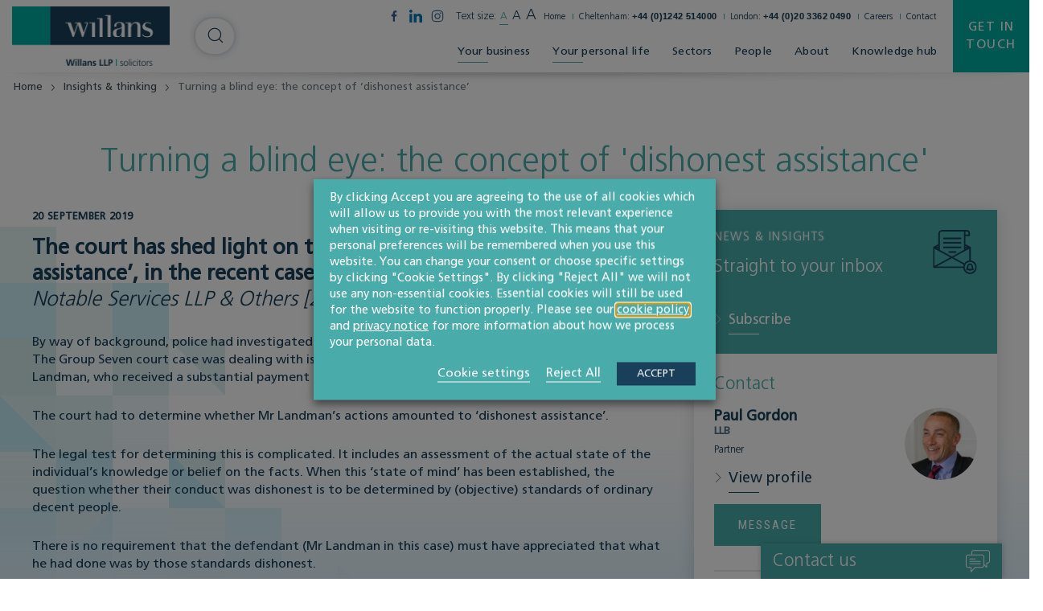

--- FILE ---
content_type: text/html; charset=UTF-8
request_url: https://www.willans.co.uk/knowledge/dishonest-assistance-turning-blind-eye/
body_size: 27214
content:
<!doctype html>
<html class="uk-height-1-1" lang="en-US" prefix="og: https://ogp.me/ns#">

<head>
	<meta charset="utf-8">
<script type="text/javascript">
/* <![CDATA[ */
var gform;gform||(document.addEventListener("gform_main_scripts_loaded",function(){gform.scriptsLoaded=!0}),document.addEventListener("gform/theme/scripts_loaded",function(){gform.themeScriptsLoaded=!0}),window.addEventListener("DOMContentLoaded",function(){gform.domLoaded=!0}),gform={domLoaded:!1,scriptsLoaded:!1,themeScriptsLoaded:!1,isFormEditor:()=>"function"==typeof InitializeEditor,callIfLoaded:function(o){return!(!gform.domLoaded||!gform.scriptsLoaded||!gform.themeScriptsLoaded&&!gform.isFormEditor()||(gform.isFormEditor()&&console.warn("The use of gform.initializeOnLoaded() is deprecated in the form editor context and will be removed in Gravity Forms 3.1."),o(),0))},initializeOnLoaded:function(o){gform.callIfLoaded(o)||(document.addEventListener("gform_main_scripts_loaded",()=>{gform.scriptsLoaded=!0,gform.callIfLoaded(o)}),document.addEventListener("gform/theme/scripts_loaded",()=>{gform.themeScriptsLoaded=!0,gform.callIfLoaded(o)}),window.addEventListener("DOMContentLoaded",()=>{gform.domLoaded=!0,gform.callIfLoaded(o)}))},hooks:{action:{},filter:{}},addAction:function(o,r,e,t){gform.addHook("action",o,r,e,t)},addFilter:function(o,r,e,t){gform.addHook("filter",o,r,e,t)},doAction:function(o){gform.doHook("action",o,arguments)},applyFilters:function(o){return gform.doHook("filter",o,arguments)},removeAction:function(o,r){gform.removeHook("action",o,r)},removeFilter:function(o,r,e){gform.removeHook("filter",o,r,e)},addHook:function(o,r,e,t,n){null==gform.hooks[o][r]&&(gform.hooks[o][r]=[]);var d=gform.hooks[o][r];null==n&&(n=r+"_"+d.length),gform.hooks[o][r].push({tag:n,callable:e,priority:t=null==t?10:t})},doHook:function(r,o,e){var t;if(e=Array.prototype.slice.call(e,1),null!=gform.hooks[r][o]&&((o=gform.hooks[r][o]).sort(function(o,r){return o.priority-r.priority}),o.forEach(function(o){"function"!=typeof(t=o.callable)&&(t=window[t]),"action"==r?t.apply(null,e):e[0]=t.apply(null,e)})),"filter"==r)return e[0]},removeHook:function(o,r,t,n){var e;null!=gform.hooks[o][r]&&(e=(e=gform.hooks[o][r]).filter(function(o,r,e){return!!(null!=n&&n!=o.tag||null!=t&&t!=o.priority)}),gform.hooks[o][r]=e)}});
/* ]]> */
</script>

	<meta http-equiv="x-ua-compatible" content="ie=edge">
	<meta name="viewport" content="width=device-width, initial-scale=1">
		<style>img:is([sizes="auto" i], [sizes^="auto," i]) { contain-intrinsic-size: 3000px 1500px }</style>
	<link rel='preconnect' href='https://fonts.googleapis.com' >
<link rel='preconnect' href='https://ajax.aspnetcdn.com' >
<link rel='preconnect' href='https://www.google.com' >
<link rel='preconnect' href='https://hello.myfonts.net' >
<link rel='preconnect' href='https://cdn.yoshki.com' >
<link rel='preconnect' href='https://fonts.gstatic.com' >
<link rel='preconnect' href='https://www.google-analytics.com' >
<link rel='preconnect' href='https://www.gstatic.com' >
<link rel='preconnect' href='https://www.reviewsolicitors.co.uk' >
<link rel='preconnect' href='https://www.googletagmanager.com' >

<!-- Search Engine Optimization by Rank Math PRO - https://rankmath.com/ -->
<title>Turning a blind eye... | Willans solicitors</title><link rel="preload" href="https://www.willans.co.uk/app/uploads/2019/06/home-optimized.mp4" as="video">
<meta name="description" content="Read more about Turning a blind eye: the concept of &#039;dishonest assistance&#039; from one of Willans&#039; leading legal experts. For up to date legal news and"/>
<meta name="robots" content="follow, index, max-snippet:-1, max-video-preview:-1, max-image-preview:large"/>
<link rel="canonical" href="https://www.willans.co.uk/knowledge/dishonest-assistance-turning-blind-eye/" />
<meta property="og:locale" content="en_US" />
<meta property="og:type" content="article" />
<meta property="og:title" content="Turning a blind eye... | Willans solicitors" />
<meta property="og:description" content="Read more about Turning a blind eye: the concept of &#039;dishonest assistance&#039; from one of Willans&#039; leading legal experts. For up to date legal news and" />
<meta property="og:url" content="https://www.willans.co.uk/knowledge/dishonest-assistance-turning-blind-eye/" />
<meta property="og:site_name" content="Willans" />
<meta property="article:section" content="Litigation &amp; dispute resolution/ Disputes" />
<meta property="og:updated_time" content="2023-01-23T17:15:01+00:00" />
<meta property="article:published_time" content="2019-09-20T14:51:01+00:00" />
<meta property="article:modified_time" content="2023-01-23T17:15:01+00:00" />
<meta name="twitter:card" content="summary_large_image" />
<meta name="twitter:title" content="Turning a blind eye... | Willans solicitors" />
<meta name="twitter:description" content="Read more about Turning a blind eye: the concept of &#039;dishonest assistance&#039; from one of Willans&#039; leading legal experts. For up to date legal news and" />
<meta name="twitter:label1" content="Written by" />
<meta name="twitter:data1" content="Sophie Pope" />
<meta name="twitter:label2" content="Time to read" />
<meta name="twitter:data2" content="1 minute" />
<script type="application/ld+json" class="rank-math-schema-pro">{"@context":"https://schema.org","@graph":[{"@type":["Person","Organization"],"@id":"https://www.willans.co.uk/#person","name":"Willans","logo":{"@type":"ImageObject","@id":"https://www.willans.co.uk/#logo","url":"https://www.willans.co.uk/app/uploads/2023/01/Willans-logo-PNG-with-transparent-background.png","contentUrl":"https://www.willans.co.uk/app/uploads/2023/01/Willans-logo-PNG-with-transparent-background.png","caption":"Willans","inLanguage":"en-US","width":"1616","height":"606"},"image":{"@type":"ImageObject","@id":"https://www.willans.co.uk/#logo","url":"https://www.willans.co.uk/app/uploads/2023/01/Willans-logo-PNG-with-transparent-background.png","contentUrl":"https://www.willans.co.uk/app/uploads/2023/01/Willans-logo-PNG-with-transparent-background.png","caption":"Willans","inLanguage":"en-US","width":"1616","height":"606"}},{"@type":"WebSite","@id":"https://www.willans.co.uk/#website","url":"https://www.willans.co.uk","name":"Willans","publisher":{"@id":"https://www.willans.co.uk/#person"},"inLanguage":"en-US"},{"@type":"BreadcrumbList","@id":"https://www.willans.co.uk/knowledge/dishonest-assistance-turning-blind-eye/#breadcrumb","itemListElement":[{"@type":"ListItem","position":"1","item":{"@id":"https://www.willans.co.uk","name":"Home"}},{"@type":"ListItem","position":"2","item":{"@id":"https://www.willans.co.uk/knowledge/dishonest-assistance-turning-blind-eye/","name":"Turning a blind eye: the concept of &#8216;dishonest assistance&#8217;"}}]},{"@type":"WebPage","@id":"https://www.willans.co.uk/knowledge/dishonest-assistance-turning-blind-eye/#webpage","url":"https://www.willans.co.uk/knowledge/dishonest-assistance-turning-blind-eye/","name":"Turning a blind eye... | Willans solicitors","datePublished":"2019-09-20T14:51:01+00:00","dateModified":"2023-01-23T17:15:01+00:00","isPartOf":{"@id":"https://www.willans.co.uk/#website"},"inLanguage":"en-US","breadcrumb":{"@id":"https://www.willans.co.uk/knowledge/dishonest-assistance-turning-blind-eye/#breadcrumb"}},{"@type":"Person","@id":"https://www.willans.co.uk/knowledge/dishonest-assistance-turning-blind-eye/#author","name":"Sophie Pope","image":{"@type":"ImageObject","@id":"https://secure.gravatar.com/avatar/2ee2b030703ff494f8574931a57d9f1d4439ec242e2f178e7f1110370b4eafe1?s=96&amp;d=mm&amp;r=g","url":"https://secure.gravatar.com/avatar/2ee2b030703ff494f8574931a57d9f1d4439ec242e2f178e7f1110370b4eafe1?s=96&amp;d=mm&amp;r=g","caption":"Sophie Pope","inLanguage":"en-US"}},{"@type":"BlogPosting","headline":"Turning a blind eye... | Willans solicitors","datePublished":"2019-09-20T14:51:01+00:00","dateModified":"2023-01-23T17:15:01+00:00","author":{"@id":"https://www.willans.co.uk/knowledge/dishonest-assistance-turning-blind-eye/#author","name":"Sophie Pope"},"publisher":{"@id":"https://www.willans.co.uk/#person"},"description":"Read more about Turning a blind eye: the concept of &#039;dishonest assistance&#039; from one of Willans&#039; leading legal experts. For up to date legal news and","name":"Turning a blind eye... | Willans solicitors","@id":"https://www.willans.co.uk/knowledge/dishonest-assistance-turning-blind-eye/#richSnippet","isPartOf":{"@id":"https://www.willans.co.uk/knowledge/dishonest-assistance-turning-blind-eye/#webpage"},"inLanguage":"en-US","mainEntityOfPage":{"@id":"https://www.willans.co.uk/knowledge/dishonest-assistance-turning-blind-eye/#webpage"}}]}</script>
<!-- /Rank Math WordPress SEO plugin -->

<style id='classic-theme-styles-inline-css' type='text/css'>
/*! This file is auto-generated */
.wp-block-button__link{color:#fff;background-color:#32373c;border-radius:9999px;box-shadow:none;text-decoration:none;padding:calc(.667em + 2px) calc(1.333em + 2px);font-size:1.125em}.wp-block-file__button{background:#32373c;color:#fff;text-decoration:none}
</style>
<link rel='stylesheet' id='app-css' href='https://www.willans.co.uk/app/themes/sozo/public/css/app-lr1azf.css?ver=6.8.3' type='text/css' media='all' />
<link rel='stylesheet' id='cookie-law-info-css' href='https://www.willans.co.uk/app/plugins/webtoffee-gdpr-cookie-consent/public/css/cookie-law-info-public.css?ver=2.6.5' type='text/css' media='all' />
<link rel='stylesheet' id='cookie-law-info-gdpr-css' href='https://www.willans.co.uk/app/plugins/webtoffee-gdpr-cookie-consent/public/css/cookie-law-info-gdpr.css?ver=2.6.5' type='text/css' media='all' />
<style id='cookie-law-info-gdpr-inline-css' type='text/css'>
.cli-modal-content, .cli-tab-content { background-color: #ffffff; }.cli-privacy-content-text, .cli-modal .cli-modal-dialog, .cli-tab-container p, a.cli-privacy-readmore { color: #000000; }.cli-tab-header { background-color: #f2f2f2; }.cli-tab-header, .cli-tab-header a.cli-nav-link,span.cli-necessary-caption,.cli-switch .cli-slider:after { color: #000000; }.cli-switch .cli-slider:before { background-color: #ffffff; }.cli-switch input:checked + .cli-slider:before { background-color: #ffffff; }.cli-switch .cli-slider { background-color: #e3e1e8; }.cli-switch input:checked + .cli-slider { background-color: #28a745; }.cli-modal-close svg { fill: #000000; }.cli-tab-footer .wt-cli-privacy-accept-all-btn { background-color: #00acad; color: #ffffff}.cli-tab-footer .wt-cli-privacy-accept-btn { background-color: #00acad; color: #ffffff}.cli-tab-header a:before{ border-right: 1px solid #000000; border-bottom: 1px solid #000000; }
</style>
<script type="text/javascript" id="cookie-law-info-js-extra">
/* <![CDATA[ */
var Cli_Data = {"nn_cookie_ids":["_cfuvid","rc::a","rc::c","csrftoken","YSC","VISITOR_INFO1_LIVE","VISITOR_PRIVACY_METADATA","_s","yt-remote-device-id","ytidb::LAST_RESULT_ENTRY_KEY","yt-player-headers-readable","yt-remote-connected-devices","yt-remote-session-app","yt-remote-cast-installed","yt-remote-session-name","yt-remote-fast-check-period","SESSION","debug","viewed_cookie_policy","CookieLawInfoConsent","JSESSIONID","vuid","_ga","_gid","__cf_bm","mgref","_gat","G"],"non_necessary_cookies":{"necessary":["_cfuvid","rc::a","rc::c","csrftoken","viewed_cookie_policy","CookieLawInfoConsent","cookielawinfo-checkbox-necessary","cookielawinfo-checkbox-functional","cookielawinfo-checkbox-performance","cookielawinfo-checkbox-analytics","cookielawinfo-checkbox-advertisement","cookielawinfo-checkbox-others","JSESSIONID"],"functional":["yt-remote-device-id","ytidb::LAST_RESULT_ENTRY_KEY","yt-player-headers-readable","yt-remote-connected-devices","yt-remote-session-app","yt-remote-cast-installed","yt-remote-session-name","yt-remote-fast-check-period","__cf_bm","mgref"],"analytics":["_s","vuid","_ga","_gid","_gat","G"],"advertisement":["YSC","VISITOR_INFO1_LIVE","VISITOR_PRIVACY_METADATA"],"others":["SESSION","debug"]},"cookielist":{"necessary":{"id":118,"status":true,"priority":0,"title":"Necessary","strict":true,"default_state":true,"ccpa_optout":false,"loadonstart":false},"functional":{"id":120,"status":true,"priority":5,"title":"Functional","strict":false,"default_state":true,"ccpa_optout":false,"loadonstart":false},"performance":{"id":121,"status":true,"priority":4,"title":"Performance","strict":false,"default_state":false,"ccpa_optout":false,"loadonstart":false},"analytics":{"id":122,"status":true,"priority":3,"title":"Analytics","strict":false,"default_state":false,"ccpa_optout":false,"loadonstart":false},"advertisement":{"id":123,"status":true,"priority":2,"title":"Advertisement","strict":false,"default_state":false,"ccpa_optout":false,"loadonstart":false},"others":{"id":124,"status":true,"priority":1,"title":"Others","strict":false,"default_state":false,"ccpa_optout":false,"loadonstart":false}},"ajax_url":"https:\/\/www.willans.co.uk\/wp\/wp-admin\/admin-ajax.php","current_lang":"en","security":"4342738dd7","eu_countries":["GB"],"geoIP":"disabled","use_custom_geolocation_api":"","custom_geolocation_api":"https:\/\/geoip.cookieyes.com\/geoip\/checker\/result.php","consentVersion":"1","strictlyEnabled":["necessary","obligatoire"],"cookieDomain":"","privacy_length":"250","ccpaEnabled":"","ccpaRegionBased":"","ccpaBarEnabled":"","ccpaType":"gdpr","triggerDomRefresh":"","secure_cookies":""};
var log_object = {"ajax_url":"https:\/\/www.willans.co.uk\/wp\/wp-admin\/admin-ajax.php"};
/* ]]> */
</script>
<script type="text/javascript" src="https://www.willans.co.uk/app/plugins/webtoffee-gdpr-cookie-consent/public/js/cookie-law-info-public.js?ver=2.6.5" id="cookie-law-info-js" defer></script>
		<script>
			const redact_ad_data = false;
			let wt_cli_ad_storage, wt_cli_analytics_storage, wt_cli_functionality_storage, wt_cli_waiting_period;
			let wt_url_passthrough = true;
			let wt_cli_bypass = 0;
			// Set values for wt_cli_advertisement_category, wt_cli_analytics_category, wt_cli_functional_category
			let wt_cli_advertisement_category = 'advertisement';
			let wt_cli_analytics_category = 'analytics';
			let wt_cli_functional_category = 'functional';

			window.dataLayer = window.dataLayer || [];
			//Set default state 
			update_default_state(wt_cli_advertisement_category, wt_cli_analytics_category, wt_cli_functional_category);

			function update_default_state(wt_cli_advertisement_category, wt_cli_analytics_category, wt_cli_functional_category) {
				let wt_cookie_policy_val = getCookie(`viewed_cookie_policy`, true);
				let wt_analytics_cookie_val = getCookie(`cookielawinfo-checkbox-${wt_cli_analytics_category}`);
				let wt_advertisement_cookie_val = getCookie(`cookielawinfo-checkbox-${wt_cli_advertisement_category}`);
				let wt_functional_cookie_val = getCookie(`cookielawinfo-checkbox-${wt_cli_functional_category}`);
				wt_cli_ad_storage = (wt_advertisement_cookie_val === 'yes' && wt_cookie_policy_val) ? 'granted' : 'denied';
				wt_cli_analytics_storage = (wt_analytics_cookie_val === 'yes' && wt_cookie_policy_val) ? 'granted' : 'denied';
				wt_cli_functionality_storage = (wt_functional_cookie_val === 'yes' && wt_cookie_policy_val) ? 'granted' : 'denied';
				wt_cli_waiting_period = 500;
				//Support for cookie scanner
				if (wt_cli_bypass) {
					wt_cli_ad_storage = wt_cli_analytics_storage = wt_cli_functionality_storage = 'granted';
					wt_cli_waiting_period = 100;
				}
				gtag("consent", "default", {
					ad_storage: "denied",
					ad_user_data: "denied",
					ad_personalization: "denied",
					analytics_storage: "denied",
					functionality_storage: "denied",
					personalization_storage: "denied",
					security_storage: "granted",
					wait_for_update: wt_cli_waiting_period,
				});
			}

			function gtag() {
				dataLayer.push(arguments);
			}
			gtag("set", "developer_id.dZDk4Nz", true);
			gtag("set", "ads_data_redaction", true);
			gtag("set", "url_passthrough", wt_url_passthrough);

			//Check whether already given consent 
			let wt_viewed_cookie_policy = getCookie(`viewed_cookie_policy`, true);
			if(wt_viewed_cookie_policy) {
				checkConsentInitialized();
			}
			// Check if banner is hidden and initialize consent
			document.addEventListener("cliBannerVisibility", function(event) {
				if (event.detail.visible === false) {
					checkConsentInitialized();
				}
			});
			document.addEventListener("cli_consent_update", function() {
				checkConsentInitialized();
			});
			function checkConsentInitialized() {
				// Define a variable to store the retry interval
				const retryInterval = 100; // milliseconds

				function tryToUpdateConsent() {
					// Check if CLI.consent is not loaded yet
					if (typeof CLI === 'undefined' || Object.keys(CLI.consent).length === 0) {
						// If not loaded, wait for the retry interval and retry
						setTimeout(tryToUpdateConsent, retryInterval);
						return;
					}
					// If CLI.consent is loaded, proceed with updating consent status
					setTimeout(update_consent_status, 500); // Delaying the function call for 0.5 seconds
				}

				// Start the initial attempt to update consent
				tryToUpdateConsent();
			}

			function update_consent_status() {
				// Your logic for accepting cookie consent
				wt_cli_ad_storage = 'denied';
				wt_cli_analytics_storage = 'denied';
				wt_cli_functionality_storage = 'denied';
				if (CLI.consent[wt_cli_advertisement_category] == true) {
					wt_cli_ad_storage = 'granted';
				}
				if (CLI.consent[wt_cli_analytics_category] == true) {
					wt_cli_analytics_storage = 'granted';
				}
				if (CLI.consent[wt_cli_functional_category] == true) {
					wt_cli_functionality_storage = 'granted';
				}
				// Access cliBlocker.cliShowBar value
				let isBannerDisabled = cliBlocker.cliShowBar;
				//Support for cookie scanner
				if (wt_cli_bypass || !isBannerDisabled) {
					wt_cli_ad_storage = wt_cli_analytics_storage = wt_cli_functionality_storage = 'granted';
					wt_cli_waiting_period = 100;
				}
				gtag('consent', 'update', {
					'ad_storage': wt_cli_ad_storage,
					'ad_user_data': wt_cli_ad_storage,
					'ad_personalization': wt_cli_ad_storage,
					'analytics_storage': wt_cli_analytics_storage,
					'functionality_storage': wt_cli_functionality_storage,
					'personalization_storage': wt_cli_functionality_storage,
					'security_storage': "granted",
				});
				set_ads_data_redaction();
			}

			function set_ads_data_redaction() {
				if (redact_ad_data && wt_cli_ad_storage == 'denied') {
					gtag('set', 'ads_data_redaction', true);
				}
			}

			function getCookie(name, force = false) {
				const value = "; " + document.cookie;
				const parts = value.split("; " + name + "=");
				if (parts.length === 2) {
					return parts.pop().split(";").shift();
				}
				return force ? false : 'no'; // Return 'false' if cookie doesn't exist and force is true
			}
		</script>
	<meta name="tec-api-version" content="v1"><meta name="tec-api-origin" content="https://www.willans.co.uk"><link rel="alternate" href="https://www.willans.co.uk/wp-json/tribe/events/v1/" /><script type="text/plain" data-cli-class="cli-blocker-script" data-cli-label="Google Tag Manager"  data-cli-script-type="analytics" data-cli-block="true" data-cli-block-if-ccpa-optout="false" data-cli-element-position="head" id="google_gtagjs" src="https://www.googletagmanager.com/gtag/js?id=G-GXSCGJDD9F" async="async"></script>
<script type="text/javascript" id="google_gtagjs-inline">
/* <![CDATA[ */
window.dataLayer = window.dataLayer || [];function gtag(){dataLayer.push(arguments);}gtag('js', new Date());gtag('config', 'G-GXSCGJDD9F', {} );
/* ]]> */
</script>
	<link rel="apple-touch-icon" sizes="180x180" href="/apple-touch-icon.png">
	<link rel="icon" type="image/png" sizes="32x32" href="/favicon-32x32.png">
	<link rel="icon" type="image/png" sizes="16x16" href="/favicon-16x16.png">
	<link rel="manifest" href="/site.webmanifest">
	<link rel="mask-icon" href="/safari-pinned-tab.svg" color="#4a90e2">
	<meta name="msapplication-TileColor" content="#ffffff">
	<meta name="theme-color" content="#ffffff">

	<link href="https://fonts.googleapis.com/css?family=Roboto+Condensed:400&display=swap" rel="stylesheet">

	<script type="text/javascript">
		var customPath = "/app/themes/sozo";
	</script>
	<script type="text/javascript" src="https://www.willans.co.uk/app/themes/sozo/webfonts/webfonts.js" defer></script>

						<script type="text/plain" data-cli-class="cli-blocker-script" data-cli-label="Google Tag Manager"  data-cli-script-type="analytics" data-cli-block="true" data-cli-block-if-ccpa-optout="false" data-cli-element-position="head">
				(function(w, d, s, l, i) {
					w[l] = w[l] || [];
					w[l].push({
						'gtm.start': new Date().getTime(),
						event: 'gtm.js'
					});
					var f = d.getElementsByTagName(s)[0],
						j = d.createElement(s),
						dl = l != 'dataLayer' ? '&l=' + l : '';
					j.async = true;
					j.src =
						'https://www.googletagmanager.com/gtm.js?id=' + i + dl;
					f.parentNode.insertBefore(j, f);
				})(window, document, 'script', 'dataLayer', 'GTM-KMKGPKN');
			</script>
			
	<script type="application/ld+json">
{
  "@context": "http://schema.org",
  "@type": "Organization",
  "@id":  "https://www.willans.co.uk",
  "url": "https://www.willans.co.uk",
  "logo": "https://www.willans.co.uk/app/themes/sozo/public/images/svg_icons/logo.svg",
  "location": {
    "@type": "Place",
    "address": {
      "@type": "PostalAddress",
      "addressLocality": "Cheltenham",
      "addressRegion": "Gloucestershire ",
      "postalCode": "GL50 1QZ",
      "streetAddress": "34 Imperial Square"
    },
    "name": "Willans"
  },
  "name": "Willans LLP"
}
</script>		<script type="application/ld+json">
{
  "@context": "http://schema.org",
  "@type": "BlogPosting",
  "mainEntityOfPage":{
    "@type":"WebPage",
    "@id":"https://www.willans.co.uk/knowledge/dishonest-assistance-turning-blind-eye/"
  },
  "headline": "Turning a blind eye: the concept of &#8216;dishonest assistance&#8217;",
  "image": {
    "@type": "ImageObject",
    "url": "{img_url}",
    "height": "{img_height}",
    "width": "{img_width}"
  },
  "datePublished": "2019-09-20T14:51:01+00:00",
  "dateModified": "2023-01-23T17:15:01+00:00",
  "author": {
    "@type": "Person",
    "name": "Sophie Pope"
  },
  "publisher": {
    "@type": "Organization",
    "name": "Willans LLP",
    "logo": {
      "@type": "ImageObject",
      "url": "https://www.willans.co.uk/app/themes/sozo/public/images/svg_icons/logo.svg",
      "width": "",
      "height": ""
    }
  },
  "description": ""
}
</script>	</head>

<body class="wp-singular post-template-default single single-post postid-6347 single-format-standard wp-theme-sozo tribe-no-js page-template-sozo-tonik-starter-theme">
<div style="display: none;" class="browser-warning uk-text-center uk-padding-small" id="browser-warning">
	<p class="uk-margin-remove">
		You are using an <strong>outdated</strong> browser. Please <a href="http://browsehappy.com/">upgrade your browser</a> to improve your experience
	</p>
</div>


<div id="offcanvas" uk-offcanvas="overlay: true; mode: push; flip: true">
	<div class="uk-offcanvas-bar">

		<span class="uk-offcanvas-close uk-text-7">
			<span uk-icon="icon: chevron-left; ratio: 0.5" class="uk-margin-xsmall-right"></span> Back
		</span>

		<div>
			<ul class="uk-list js-offcanvas-menu uk-list-chevrons uk-margin-top">
								<li>
					<a href="https://www.willans.co.uk/help-for-every-stage-of-business/" >Your business</a>
											<span class="uk-float-right" uk-toggle="target: #drop-1;  animation: uk-animation-slide-top-small"><span uk-icon="icon: chevron-down; ratio: 0.5;"></span></span>
						<div id="drop-1" hidden>
						    <ul class="uk-list uk-list-submenu uk-margin-remove">
												<li><a href="https://www.willans.co.uk/service/corporate/">Corporate</a>
															<span class="uk-float-right" uk-toggle="target: #drop-2;  animation: uk-animation-slide-top-small"><span uk-icon="icon: chevron-down; ratio: 0.5;"></span></span>
								<div id="drop-2" hidden>
								    <ul class="uk-list uk-list-submenu uk-margin-remove">
																				<li>
																						<a href="https://www.willans.co.uk/service/corporate/business-funding-investments/">Business funding &amp; investments</a>
																					</li>
																															<li>
																						<a href="https://www.willans.co.uk/service/corporate/joint-ventures-business-ownership-agreements/">Joint ventures &amp; business ownership agreements</a>
																					</li>
																															<li>
																						<a href="https://www.willans.co.uk/service/corporate/business-exit-succession-planning/">Business exit &amp; succession planning</a>
																					</li>
																															<li>
																						<a href="https://www.willans.co.uk/service/corporate/business-reorganisations/">Business reorganisations</a>
																					</li>
																															<li>
																						<a href="https://www.willans.co.uk/service/corporate/company-law-advice/">Company law advice</a>
																					</li>
																															<li>
																						<a href="https://www.willans.co.uk/service/corporate/sales-mergers-acquisitions/">Sales, mergers &amp; acquisitions</a>
																					</li>
																															<li>
																						<a href="https://www.willans.co.uk/service/corporate/starting-a-business/">Starting a business</a>
																					</li>
																														</ul>
								</div>
													</li>
												<li><a href="https://www.willans.co.uk/service/commercial/">Commercial</a>
															<span class="uk-float-right" uk-toggle="target: #drop-3;  animation: uk-animation-slide-top-small"><span uk-icon="icon: chevron-down; ratio: 0.5;"></span></span>
								<div id="drop-3" hidden>
								    <ul class="uk-list uk-list-submenu uk-margin-remove">
																				<li>
																						<a href="https://www.willans.co.uk/service/commercial/fixed-price-support/">Fixed-price support</a>
																					</li>
																															<li>
																						<a href="https://www.willans.co.uk/service/commercial/intellectual-property/">Intellectual property & protection</a>
																					</li>
																															<li>
																						<a href="https://www.willans.co.uk/service/commercial/gdpr-data-protection/">GDPR &amp; data protection</a>
																					</li>
																															<li>
																						<a href="https://www.willans.co.uk/service/commercial/contracts-agreements/">Business contracts &amp; agreements</a>
																					</li>
																														</ul>
								</div>
													</li>
												<li><a href="https://www.willans.co.uk/service/real-estate/">Real estate</a>
															<span class="uk-float-right" uk-toggle="target: #drop-4;  animation: uk-animation-slide-top-small"><span uk-icon="icon: chevron-down; ratio: 0.5;"></span></span>
								<div id="drop-4" hidden>
								    <ul class="uk-list uk-list-submenu uk-margin-remove">
																				<li>
																						<a href="https://www.willans.co.uk/service/real-estate/construction/">Construction law</a>
																					</li>
																															<li>
																						<a href="https://www.willans.co.uk/service/real-estate/land-development/">Land development</a>
																					</li>
																															<li>
																						<a href="https://www.willans.co.uk/service/real-estate/sales-acquisitions/">Sales &amp; acquisitions</a>
																					</li>
																															<li>
																						<a href="https://www.willans.co.uk/service/real-estate/leases/">Leases</a>
																					</li>
																															<li>
																						<a href="https://www.willans.co.uk/service/real-estate/finance/">Property finance</a>
																					</li>
																															<li>
																						<a href="https://www.willans.co.uk/service/litigation-dispute-resolution/property-litigation/">Property litigation</a>
																					</li>
																															<li>
																						<a href="https://www.willans.co.uk/service/agriculture-rural-affairs/">Agriculture &amp; rural affairs</a>
																					</li>
																														</ul>
								</div>
													</li>
												<li><a href="https://www.willans.co.uk/service/agriculture-land-development/">Agriculture, land & development</a>
															<span class="uk-float-right" uk-toggle="target: #drop-5;  animation: uk-animation-slide-top-small"><span uk-icon="icon: chevron-down; ratio: 0.5;"></span></span>
								<div id="drop-5" hidden>
								    <ul class="uk-list uk-list-submenu uk-margin-remove">
																				<li>
																						<a href="https://www.willans.co.uk/sector/land-development/">Land & development</a>
																					</li>
																															<li>
																						<a href="https://www.willans.co.uk/sector/farming-rural-affairs/">Farming &amp; rural affairs</a>
																					</li>
																															<li>
																						<a href="https://www.willans.co.uk/service/agriculture-rural-affairs/agricultural-tenancies/">Agricultural tenancies</a>
																					</li>
																															<li>
																						<a href="https://www.willans.co.uk/service/agriculture-rural-affairs/farm-sales-purchases/">Sales &amp; purchases</a>
																					</li>
																															<li>
																						<a href="https://www.willans.co.uk/service/agriculture-rural-affairs/partnerships-structures/">Partnerships &amp; business structures</a>
																					</li>
																															<li>
																						<a href="https://www.willans.co.uk/sector/energy/">Renewable energy</a>
																					</li>
																														</ul>
								</div>
													</li>
												<li><a href="https://www.willans.co.uk/service/employment-business-immigration/">Employment &amp; business immigration</a>
															<span class="uk-float-right" uk-toggle="target: #drop-6;  animation: uk-animation-slide-top-small"><span uk-icon="icon: chevron-down; ratio: 0.5;"></span></span>
								<div id="drop-6" hidden>
								    <ul class="uk-list uk-list-submenu uk-margin-remove">
																				<li>
																						<a href="https://www.willans.co.uk/service/employment-business-immigration/employment-disputes/">Employment disputes</a>
																					</li>
																															<li>
																						<a href="https://www.willans.co.uk/service/employment-business-immigration/difficult-employees/">Difficult employees</a>
																					</li>
																															<li>
																						<a href="https://www.willans.co.uk/service/employment-business-immigration/redundancies-transfers/">Redundancies &amp; transfers</a>
																					</li>
																															<li>
																						<a href="https://www.willans.co.uk/service/employment-business-immigration/business-immigration-solicitors/">Business immigration</a>
																					</li>
																															<li>
																						<a href="https://www.willans.co.uk/service/employment-business-immigration/fixed-fee-legal-support-for-employers/">Fixed fee legal support</a>
																					</li>
																															<li>
																						<a href="https://www.willans.co.uk/service/employment-business-immigration/training-solutions/">Training solutions</a>
																					</li>
																															<li>
																						<a href="https://www.willans.co.uk/service/employment-business-immigration/hr-support/">HR support</a>
																					</li>
																														</ul>
								</div>
													</li>
												<li><a href="https://www.willans.co.uk/service/litigation-dispute-resolution/">Litigation &amp; dispute resolution</a>
															<span class="uk-float-right" uk-toggle="target: #drop-7;  animation: uk-animation-slide-top-small"><span uk-icon="icon: chevron-down; ratio: 0.5;"></span></span>
								<div id="drop-7" hidden>
								    <ul class="uk-list uk-list-submenu uk-margin-remove">
																				<li>
																						<a href="https://www.willans.co.uk/service/litigation-dispute-resolution/contractual-disputes/">Contractual disputes</a>
																					</li>
																															<li>
																						<a href="https://www.willans.co.uk/service/litigation-dispute-resolution/debt-recovery/">Debt recovery</a>
																					</li>
																															<li>
																						<a href="https://www.willans.co.uk/service/litigation-dispute-resolution/intellectual-property-disputes/">Intellectual property disputes</a>
																					</li>
																															<li>
																						<a href="https://www.willans.co.uk/service/litigation-dispute-resolution/mediation/">Mediation</a>
																					</li>
																															<li>
																						<a href="https://www.willans.co.uk/service/litigation-dispute-resolution/shareholder-disputes-solicitors/">Director, partnership & shareholder disputes</a>
																					</li>
																															<li>
																						<a href="https://www.willans.co.uk/service/litigation-dispute-resolution/professional-negligence/">Professional negligence</a>
																					</li>
																															<li>
																						<a href="https://www.willans.co.uk/service/litigation-dispute-resolution/property-litigation/">Property litigation</a>
																					</li>
																															<li>
																						<a href="https://www.willans.co.uk/service/litigation-dispute-resolution/classic-cars/">Classic car disputes</a>
																					</li>
																														</ul>
								</div>
													</li>
												<li><a href="https://www.willans.co.uk/service/global/">Global companies doing business in the UK</a>
															<span class="uk-float-right" uk-toggle="target: #drop-8;  animation: uk-animation-slide-top-small"><span uk-icon="icon: chevron-down; ratio: 0.5;"></span></span>
								<div id="drop-8" hidden>
								    <ul class="uk-list uk-list-submenu uk-margin-remove">
																				<li>
																						<a href="https://www.willans.co.uk/service/global/business-structures/">Business structures</a>
																					</li>
																															<li>
																						<a href="https://www.willans.co.uk/service/global/commercial-issues/">Commercial issues</a>
																					</li>
																															<li>
																						<a href="https://www.willans.co.uk/service/global/business-immigration-advice/">Business immigration advice</a>
																					</li>
																															<li>
																						<a href="https://www.willans.co.uk/service/global/gdpr/">Data protection &amp; GDPR</a>
																					</li>
																															<li>
																						<a href="https://www.willans.co.uk/service/global/business-premises/">Business premises</a>
																					</li>
																														</ul>
								</div>
													</li>
												<li><a href="https://www.willans.co.uk/help-for-every-stage-of-business/">Help for every stage of business</a>
													</li>
													</ul>
						</div>
									</li>
								<li>
					<a href="https://www.willans.co.uk/help-for-every-stage-of-life/" >Your personal life</a>
											<span class="uk-float-right" uk-toggle="target: #drop-9;  animation: uk-animation-slide-top-small"><span uk-icon="icon: chevron-down; ratio: 0.5;"></span></span>
						<div id="drop-9" hidden>
						    <ul class="uk-list uk-list-submenu uk-margin-remove">
												<li><a href="https://www.willans.co.uk/service/family-relationships-and-divorce/">Family, relationships &amp; divorce</a>
															<span class="uk-float-right" uk-toggle="target: #drop-10;  animation: uk-animation-slide-top-small"><span uk-icon="icon: chevron-down; ratio: 0.5;"></span></span>
								<div id="drop-10" hidden>
								    <ul class="uk-list uk-list-submenu uk-margin-remove">
																				<li>
																						<span class="uk-text-faded">Starting a relationship</span>
																					</li>
																			    		<ul class="uk-list uk-margin-remove-bottom uk-margin-xsmall-top">
																								<li><a href="https://www.willans.co.uk/service/family-relationships-and-divorce/starting-a-relationship/pre-nups/">Prenuptial agreements</a></li>
																								<li><a href="https://www.willans.co.uk/service/family-relationships-and-divorce/starting-a-relationship/cohabitation-agreements/">Cohabitation agreements</a></li>
																				    		</ul>
																															<li>
																						<span class="uk-text-faded">Ending a relationship</span>
																					</li>
																			    		<ul class="uk-list uk-margin-remove-bottom uk-margin-xsmall-top">
																								<li><a href="https://www.willans.co.uk/service/family-relationships-and-divorce/ending-a-relationship/divorce-or-separation/">Divorce or separation</a></li>
																								<li><a href="https://www.willans.co.uk/service/family-relationships-and-divorce/ending-a-relationship/financial-issues-agreements/">Financial issues &amp; agreements</a></li>
																								<li><a href="https://www.willans.co.uk/service/family-relationships-and-divorce/ending-a-relationship/children/">Children</a></li>
																				    		</ul>
																														</ul>
								</div>
													</li>
												<li><a href="https://www.willans.co.uk/service/property/">Property</a>
															<span class="uk-float-right" uk-toggle="target: #drop-11;  animation: uk-animation-slide-top-small"><span uk-icon="icon: chevron-down; ratio: 0.5;"></span></span>
								<div id="drop-11" hidden>
								    <ul class="uk-list uk-list-submenu uk-margin-remove">
																				<li>
																						<a href="https://www.willans.co.uk/service/property/transferring-a-share-of-your-property/">Transferring a share of your property</a>
																					</li>
																															<li>
																						<a href="https://www.willans.co.uk/service/property/freeholds-lease-extensions/">Freeholds &amp; lease extensions</a>
																					</li>
																															<li>
																						<a href="https://www.willans.co.uk/service/property/country-houses-farms-estates/">Country houses, farms &amp; estates</a>
																					</li>
																															<li>
																						<a href="https://www.willans.co.uk/service/property/buying-selling/">Buying &amp; selling</a>
																					</li>
																															<li>
																						<a href="https://www.willans.co.uk/service/property/buy-to-let/">Buy to let</a>
																					</li>
																															<li>
																						<a href="https://www.willans.co.uk/service/disputes/property-disputes/">Property disputes</a>
																					</li>
																														</ul>
								</div>
													</li>
												<li><a href="https://www.willans.co.uk/service/wills-trusts-probate/">Wills, trusts &amp; probate</a>
															<span class="uk-float-right" uk-toggle="target: #drop-12;  animation: uk-animation-slide-top-small"><span uk-icon="icon: chevron-down; ratio: 0.5;"></span></span>
								<div id="drop-12" hidden>
								    <ul class="uk-list uk-list-submenu uk-margin-remove">
																				<li>
																						<a href="https://www.willans.co.uk/service/wills-trusts-probate/wills/">Creating a will</a>
																					</li>
																															<li>
																						<a href="https://www.willans.co.uk/service/wills-trusts-probate/powers-of-attorney/">Powers of attorney</a>
																					</li>
																															<li>
																						<a href="https://www.willans.co.uk/service/wills-trusts-probate/probate/">Probate</a>
																					</li>
																															<li>
																						<a href="https://www.willans.co.uk/service/wills-trusts-probate/court-of-protection/">Court of Protection & deputyship</a>
																					</li>
																															<li>
																						<a href="https://www.willans.co.uk/service/wills-trusts-probate/asset-protection-trusts/">Asset protection &amp; trusts</a>
																					</li>
																															<li>
																						<a href="https://www.willans.co.uk/service/wills-trusts-probate/protecting-business-interests/">Protecting your business interests</a>
																					</li>
																															<li>
																						<a href="https://www.willans.co.uk/service/wills-trusts-probate/elderly-vulnerable/">Elderly &amp; vulnerable people</a>
																					</li>
																															<li>
																						<a href="https://www.willans.co.uk/service/disputes/inheritance-disputes/">Inheritance &amp; trust disputes</a>
																					</li>
																														</ul>
								</div>
													</li>
												<li><a href="https://www.willans.co.uk/service/disputes/">Disputes</a>
															<span class="uk-float-right" uk-toggle="target: #drop-13;  animation: uk-animation-slide-top-small"><span uk-icon="icon: chevron-down; ratio: 0.5;"></span></span>
								<div id="drop-13" hidden>
								    <ul class="uk-list uk-list-submenu uk-margin-remove">
																				<li>
																						<a href="https://www.willans.co.uk/service/disputes/landlord-and-tenant-disputes/">Landlord and tenant disputes</a>
																					</li>
																															<li>
																						<a href="https://www.willans.co.uk/service/disputes/debt-recovery-private/">Recovering debt</a>
																					</li>
																															<li>
																						<a href="https://www.willans.co.uk/service/disputes/property-disputes/">Property disputes</a>
																					</li>
																															<li>
																						<a href="https://www.willans.co.uk/service/disputes/inheritance-disputes/">Inheritance &amp; trust disputes</a>
																					</li>
																															<li>
																						<a href="https://www.willans.co.uk/service/disputes/negligence-contract-disputes/">Negligence &amp; contract disputes</a>
																					</li>
																															<li>
																						<a href="https://www.willans.co.uk/service/litigation-dispute-resolution/shareholder-disputes-solicitors/">Director, partnership & shareholder disputes</a>
																					</li>
																															<li>
																						<a href="https://www.willans.co.uk/service/litigation-dispute-resolution/classic-cars/">Classic car disputes</a>
																					</li>
																															<li>
																						<a href="https://www.willans.co.uk/service/disputes/landlord-and-tenant-disputes/">Landlord and tenant disputes</a>
																					</li>
																														</ul>
								</div>
													</li>
												<li><a href="https://www.willans.co.uk/service/employment/">Employment</a>
															<span class="uk-float-right" uk-toggle="target: #drop-14;  animation: uk-animation-slide-top-small"><span uk-icon="icon: chevron-down; ratio: 0.5;"></span></span>
								<div id="drop-14" hidden>
								    <ul class="uk-list uk-list-submenu uk-margin-remove">
																				<li>
																						<a href="https://www.willans.co.uk/service/employment/senior-executive-severance-or-redundancy/">Senior executive severance or redundancy</a>
																					</li>
																															<li>
																						<a href="https://www.willans.co.uk/service/employment/disputes-tribunals/">Disputes &amp; tribunals</a>
																					</li>
																															<li>
																						<a href="https://www.willans.co.uk/service/litigation-dispute-resolution/shareholder-disputes-solicitors/">Director, partnership & shareholder disputes</a>
																					</li>
																														</ul>
								</div>
													</li>
												<li><a href="https://www.willans.co.uk/help-for-every-stage-of-life/">Help for every stage of life</a>
													</li>
													</ul>
						</div>
									</li>
								<li>
					<a href="https://www.willans.co.uk/sectors/" >Sectors</a>
											<span class="uk-float-right" uk-toggle="target: #drop-15;  animation: uk-animation-slide-top-small"><span uk-icon="icon: chevron-down; ratio: 0.5;"></span></span>
						<div id="drop-15" hidden>
						    <ul class="uk-list uk-list-submenu uk-margin-remove">
												<li><a href="https://www.willans.co.uk/sector/charities-and-nfps/">Charities &amp; not-for-profit organisations</a>
													</li>
												<li><a href="https://www.willans.co.uk/sector/hospitality-leisure/">Hospitality &amp; leisure</a>
													</li>
												<li><a href="https://www.willans.co.uk/sector/manufacturing-engineering/">Manufacturing &amp; engineering</a>
													</li>
												<li><a href="https://www.willans.co.uk/sector/professional-practices/">Professional practices</a>
													</li>
												<li><a href="https://www.willans.co.uk/sector/energy/">Renewable energy</a>
													</li>
												<li><a href="https://www.willans.co.uk/sector/retail/">Retail</a>
													</li>
												<li><a href="https://www.willans.co.uk/sector/sports-media/">Sports & media</a>
													</li>
												<li><a href="https://www.willans.co.uk/sector/technology/">Technology</a>
													</li>
												<li><a href="https://www.willans.co.uk/sector/land-development/">Land & development</a>
													</li>
												<li><a href="https://www.willans.co.uk/sector/farming-rural-affairs/">Farming &amp; rural affairs</a>
													</li>
													</ul>
						</div>
									</li>
								<li>
					<a href="https://www.willans.co.uk/people/" >People</a>
									</li>
								<li>
					<a href="https://www.willans.co.uk/about/" >About</a>
											<span class="uk-float-right" uk-toggle="target: #drop-16;  animation: uk-animation-slide-top-small"><span uk-icon="icon: chevron-down; ratio: 0.5;"></span></span>
						<div id="drop-16" hidden>
						    <ul class="uk-list uk-list-submenu uk-margin-remove">
												<li><a href="https://www.willans.co.uk/about/">Why Willans</a>
													</li>
												<li><a href="https://www.willans.co.uk/history/">History</a>
													</li>
												<li><a href="https://www.willans.co.uk/locations/">Locations</a>
															<span class="uk-float-right" uk-toggle="target: #drop-17;  animation: uk-animation-slide-top-small"><span uk-icon="icon: chevron-down; ratio: 0.5;"></span></span>
								<div id="drop-17" hidden>
								    <ul class="uk-list uk-list-submenu uk-margin-remove">
																				<li>
																						<a href="https://www.willans.co.uk/location/cheltenham/">Cheltenham head office</a>
																					</li>
																														</ul>
								</div>
													</li>
												<li><a href="https://www.willans.co.uk/legal-regulatory-info/">Legal &amp; regulatory info</a>
													</li>
												<li><a href="https://www.willans.co.uk/charity-and-community/">Charity & community</a>
													</li>
												<li><a href="https://www.willans.co.uk/case-studies/">Case studies</a>
													</li>
												<li><a href="https://www.willans.co.uk/our-fees/">Our fees</a>
															<span class="uk-float-right" uk-toggle="target: #drop-18;  animation: uk-animation-slide-top-small"><span uk-icon="icon: chevron-down; ratio: 0.5;"></span></span>
								<div id="drop-18" hidden>
								    <ul class="uk-list uk-list-submenu uk-margin-remove">
																				<li>
																						<a href="https://www.willans.co.uk/our-fees/residential-purchases-sales/">Residential purchases & sales</a>
																					</li>
																															<li>
																						<a href="https://www.willans.co.uk/our-fees/probate/">Probate</a>
																					</li>
																															<li>
																						<a href="https://www.willans.co.uk/our-fees/employment-tribunals/">Employment tribunals</a>
																					</li>
																															<li>
																						<a href="https://www.willans.co.uk/our-fees/fees-debt-recovery/">Debt recovery</a>
																					</li>
																														</ul>
								</div>
													</li>
													</ul>
						</div>
									</li>
								<li>
					<a href="https://www.willans.co.uk/knowledge/" >Knowledge hub</a>
											<span class="uk-float-right" uk-toggle="target: #drop-19;  animation: uk-animation-slide-top-small"><span uk-icon="icon: chevron-down; ratio: 0.5;"></span></span>
						<div id="drop-19" hidden>
						    <ul class="uk-list uk-list-submenu uk-margin-remove">
												<li><a href="https://www.willans.co.uk/knowledge/">Knowledge hub</a>
													</li>
												<li><a href="https://www.willans.co.uk/insight/">Insights &amp; thinking</a>
													</li>
												<li><a href="https://www.willans.co.uk/events/">Events &amp; training</a>
													</li>
												<li><a href="https://www.willans.co.uk/webinars/">Webinars on catch-up</a>
													</li>
												<li><a href="https://www.willans.co.uk/guides/">Resources</a>
															<span class="uk-float-right" uk-toggle="target: #drop-20;  animation: uk-animation-slide-top-small"><span uk-icon="icon: chevron-down; ratio: 0.5;"></span></span>
								<div id="drop-20" hidden>
								    <ul class="uk-list uk-list-submenu uk-margin-remove">
																				<li>
																						<a href="https://www.willans.co.uk/guides/your-life-law-newsletter/">Your Life & the Law</a>
																					</li>
																															<li>
																						<a href="https://www.willans.co.uk/guides/employment-law-dispatches/">Employment Law Dispatches</a>
																					</li>
																															<li>
																						<a href="https://www.willans.co.uk/guides/law-news/">Law News</a>
																					</li>
																															<li>
																						<a href="https://www.willans.co.uk/guides/legal-guides/">Legal guides</a>
																					</li>
																															<li>
																						<a href="https://www.willans.co.uk/guides/downloads/">Our brochure</a>
																					</li>
																														</ul>
								</div>
													</li>
												<li><a href="https://www.willans.co.uk/news/">News</a>
													</li>
												<li><a href="https://www.willans.co.uk/subscribe/">Subscribe</a>
													</li>
													</ul>
						</div>
									</li>
							</ul>
		</div>

					<a class="uk-margin-xsmall-right uk-color-facebook" href="https://www.facebook.com/WillansLLP/" uk-icon="icon: facebook; ratio: 0.8" title="Follow us on facebook"></a>
					<a class="uk-margin-xsmall-right uk-color-linkedin" href="https://www.linkedin.com/company/willans-llp/" uk-icon="icon: linkedin; ratio: 0.8" title="Follow us on linkedin"></a>
					<a class="uk-margin-xsmall-right uk-color-instagram" href="https://www.instagram.com/willansllpsolicitors_/" uk-icon="icon: instagram; ratio: 0.8" title="Follow us on instagram"></a>
		
		<ul class="uk-list uk-text-5 uk-margin-top">
			   <!-- Excluding contact link from here, because CTA button added below -->
					<li class="uk-margin-xsmall-top" style="padding-top: 2px;"><a href="https://www.willans.co.uk/">Home</a></li>
							   <!-- Excluding contact link from here, because CTA button added below -->
					<li class="uk-margin-xsmall-top" style="padding-top: 2px;"><a href="tel:+441242514000">Cheltenham: <strong>+44 (0)1242 514000</strong></a></li>
							   <!-- Excluding contact link from here, because CTA button added below -->
					<li class="uk-margin-xsmall-top" style="padding-top: 2px;"><a href="tel:+442033620490">London: <strong>+44 (0)20 3362 0490</strong></a></li>
							   <!-- Excluding contact link from here, because CTA button added below -->
					<li class="uk-margin-xsmall-top" style="padding-top: 2px;"><a href="https://www.willans.co.uk/careers/">Careers</a></li>
													<li class="uk-margin-xsmall-top" style="padding-top: 2px;">
				<a class="uk-button uk-button-primary uk-width-1-1" href="https://www.willans.co.uk/contact/"  >
	<span><span uk-icon="arrow-right"></span></span>
	<span>Get in Touch</span>
	<svg class="circ uk-position-cover uk-width-1-1 uk-height-1-1"><circle r="4" cy="50%" cx="50%"></circle></svg>
</a>
			</li>
		</ul>


	</div>
</div>

<div class="uk-offcanvas-content">

	<div class="uk-navbar-header uk-background-light uk-background-shadow uk-text-fix-body" style="z-index: 981 !important;" uk-sticky="show-on-up: true; animation: uk-animation-slide-top">
	
	<header class="uk-nav uk-flex">

		<div class="logo uk-flex uk-flex-middle uk-margin-small-left uk-margin-small-right">
			<a href="https://www.willans.co.uk/" title="Willans LLP">
				<img src="https://www.willans.co.uk/app/uploads/2023/01/Willans-logo-PNG-with-transparent-background.png" width="196" />
			</a>
		</div>

		<a href="https://www.willans.co.uk/contact/" uk-toggle="" class="uk-hidden@l uk-cta-mobile uk-margin-auto-left uk-margin-small-right uk-flex uk-flex-middle uk-text-7">
			<span class="uk-margin-xsmall-right" uk-icon="icon: phone; ratio: 0.75"></span>
			<span>Get in Touch</span>
		</a>

		<a href="#offcanvas" uk-toggle="" class="uk-hidden@l uk-hamburger">
			<span class="uk-navbar-toggle uk-navbar-toggle-icon uk-flex uk-flex-middle uk-text-7">
				<svg width="25" height="20" viewBox="0 0 20 20" xmlns="http://www.w3.org/2000/svg">
					<rect y="9" width="25" height="2"></rect>
					<rect y="3" width="25" height="2"></rect>
					<rect y="15" width="25" height="2"></rect>
				</svg>
				<span>Menu</span>
			</span>
		</a>

		<div class="uk-width-expand uk-visible@l uk-flex">

			<div class="uk-width-header-search uk-flex uk-flex-middle uk-margin-medium-right uk-margin-auto-left">
				<form method="get" action="https://www.willans.co.uk">
					<div class="uk-search uk-width-1-1 uk-flex-none">
						<span uk-search-icon></span>
						<input name="s" value="" class="uk-search-input" type="search" placeholder="I need help with...">
						<input type="submit" />
					</div>
				</form>
			</div>
			<div class="js-mega-nav-controls">
				<div class="uk-text-right uk-margin-menu">
					<div class="uk-nav-utility uk-flex uk-flex-middle">
						<div class="uk-margin-auto-left">
															<a target="_blank" class="uk-margin-xsmall-right uk-color-facebook" href="https://www.facebook.com/WillansLLP/" uk-icon="icon: facebook; ratio: 0.8" title="Follow us on facebook"></a>
															<a target="_blank" class="uk-margin-xsmall-right uk-color-linkedin" href="https://www.linkedin.com/company/willans-llp/" uk-icon="icon: linkedin; ratio: 0.8" title="Follow us on linkedin"></a>
															<a target="_blank" class="uk-margin-xsmall-right uk-color-instagram" href="https://www.instagram.com/willansllpsolicitors_/" uk-icon="icon: instagram; ratio: 0.8" title="Follow us on instagram"></a>
													</div>
						<div class="uk-margin-left">
							<div class="js-text-size uk-icon-textsize uk-text-light">Text size:
								<span class="a uk-active">A</span>
								<span class="b">A</span>
								<span class="c">A</span>
							</div>
						</div>
						<div class="uk-margin-left">
							<nav class="uk-list-navutil uk-style-excerpt uk-text-blur-dark">
																	<span class="career-boundry uk-position-relative">
										<a title="Home" href="https://www.willans.co.uk/">Home</a>
																			</span>
																	<span class="career-boundry uk-position-relative">
										<a title="Willans Cheltenham" href="tel:+441242514000">Cheltenham: <strong>+44 (0)1242 514000</strong></a>
																			</span>
																	<span class="career-boundry uk-position-relative">
										<a title="Willans London" href="tel:+442033620490">London: <strong>+44 (0)20 3362 0490</strong></a>
																			</span>
																	<span class="career-boundry uk-position-relative">
										<a title="Careers" href="https://www.willans.co.uk/careers/">Careers</a>
																					<div class="uk-dropdown uk-text-left uk-color-white uk-background-secondary" uk-dropdown style="z-index: 999; left: 0;">
												<ul class="uk-list uk-list-chevrons uk-text-9">
																											<li><a href="https://www.willans.co.uk/careers/why-work-at-willans/">Why work at willans</a></li>
																											<li><a href="https://www.willans.co.uk/careers/">Vacancies</a></li>
																									</ul>
											</div>
																			</span>
																	<span class="career-boundry uk-position-relative">
										<a title="Contact" href="https://www.willans.co.uk/contact/">Contact</a>
																			</span>
															</nav>
						</div>
					</div>
					<div class="uk-margin-smedium-top">
						<nav class="uk-list-navmain uk-style-intro uk-text-light-bold">
															<a data-megamenu="1"  class="js-has-megamenu uk-style-niceline" href="https://www.willans.co.uk/help-for-every-stage-of-business/">Your business</a>
															<a data-megamenu="2"  class="js-has-megamenu uk-style-niceline" href="https://www.willans.co.uk/help-for-every-stage-of-life/">Your personal life</a>
															<a data-megamenu="3"  class="js-has-megamenu " href="https://www.willans.co.uk/sectors/">Sectors</a>
															<a  class="js-no-megamenu " href="https://www.willans.co.uk/people/">People</a>
															<a data-megamenu="4"  class="js-has-megamenu " href="https://www.willans.co.uk/about/">About</a>
															<a data-megamenu="5"  class="js-has-megamenu " href="https://www.willans.co.uk/knowledge/">Knowledge hub</a>
													</nav>
					</div>
				</div>
			</div>
			<div class="uk-width-xxsmall uk-margin-xsmedium-left uk-position-relative">
				<a href="https://www.willans.co.uk/contact/" class="uk-position-cover uk-background-primary-strong uk-text-inverse uk-text-center uk-style-uc uk-flex uk-flex-middle">
					<span class="uk-style-uc">Get in Touch</span>
				</a>
			</div>

		</div>

	</header>

	
<div class="js-mega-wrapper uk-nav-mega uk-background-secondary uk-text-inverse uk-position-mega-menu" style="display: none;">
	<div class="uk-container uk-position-relative">
		<div class="uk-position-w-mega"><span uk-icon="icon: willans-w; ratio: 6;"></span></div>
		<div uk-grid class="uk-grid uk-position-relative">
			<div class="uk-width-expand uk-position-mega-block">

				
				<div data-num="1" uk-grid class="js-mega-nav uk-grid uk-grid-collapse uk-child-width-1-2 uk-height-1-1" style="display: none;">
					<div>
						<ul class="js-select-first uk-list uk-list-chevrons uk-list-navmega uk-text-5 uk-text-light uk-margin-small-left uk-margin-top uk-margin-medium-bottom">
															<li class="submenu-3701 js-mega-nav-hover" data-menu="submenu-3701"><a href="https://www.willans.co.uk/service/corporate/">Corporate</a></li>
																<li class="submenu-980 js-mega-nav-hover" data-menu="submenu-980"><a href="https://www.willans.co.uk/service/commercial/">Commercial</a></li>
																<li class="submenu-981 js-mega-nav-hover" data-menu="submenu-981"><a href="https://www.willans.co.uk/service/real-estate/">Real estate</a></li>
																<li class="submenu-17687 js-mega-nav-hover" data-menu="submenu-17687"><a href="https://www.willans.co.uk/service/agriculture-land-development/">Agriculture, land & development</a></li>
																<li class="submenu-983 js-mega-nav-hover" data-menu="submenu-983"><a href="https://www.willans.co.uk/service/employment-business-immigration/">Employment &amp; business immigration</a></li>
																<li class="submenu-984 js-mega-nav-hover" data-menu="submenu-984"><a href="https://www.willans.co.uk/service/litigation-dispute-resolution/">Litigation &amp; dispute resolution</a></li>
																<li class="submenu-3420 js-mega-nav-hover" data-menu="submenu-3420"><a href="https://www.willans.co.uk/service/global/">Global companies doing business in the UK</a></li>
															<li class="js-mega-nav-simple"><a href="https://www.willans.co.uk/help-for-every-stage-of-business/">Help for every stage of business</a></li>
													</ul>
					</div>
					<div>
													<div class="submenu-3701 uk-nav-megasub">
								<ul class="uk-list uk-list-chevrons uk-list-navmega-sub uk-text-6 uk-text-light uk-padding">
																		<li><a href="https://www.willans.co.uk/service/corporate/">Overview</a></li>
																																								<li>
										<a href="https://www.willans.co.uk/service/corporate/business-funding-investments/">Business funding &amp; investments</a>
																													</li>
																														<li>
										<a href="https://www.willans.co.uk/service/corporate/joint-ventures-business-ownership-agreements/">Joint ventures &amp; business ownership agreements</a>
																													</li>
																														<li>
										<a href="https://www.willans.co.uk/service/corporate/business-exit-succession-planning/">Business exit &amp; succession planning</a>
																													</li>
																														<li>
										<a href="https://www.willans.co.uk/service/corporate/business-reorganisations/">Business reorganisations</a>
																													</li>
																														<li>
										<a href="https://www.willans.co.uk/service/corporate/company-law-advice/">Company law advice</a>
																													</li>
																														<li>
										<a href="https://www.willans.co.uk/service/corporate/sales-mergers-acquisitions/">Sales, mergers &amp; acquisitions</a>
																													</li>
																														<li>
										<a href="https://www.willans.co.uk/service/corporate/starting-a-business/">Starting a business</a>
																													</li>
																	</ul>
							</div>
													<div class="submenu-980 uk-nav-megasub">
								<ul class="uk-list uk-list-chevrons uk-list-navmega-sub uk-text-6 uk-text-light uk-padding">
																		<li><a href="https://www.willans.co.uk/service/commercial/">Overview</a></li>
																																								<li>
										<a href="https://www.willans.co.uk/service/commercial/fixed-price-support/">Fixed-price support</a>
																													</li>
																														<li>
										<a href="https://www.willans.co.uk/service/commercial/intellectual-property/">Intellectual property & protection</a>
																													</li>
																														<li>
										<a href="https://www.willans.co.uk/service/commercial/gdpr-data-protection/">GDPR &amp; data protection</a>
																													</li>
																														<li>
										<a href="https://www.willans.co.uk/service/commercial/contracts-agreements/">Business contracts &amp; agreements</a>
																													</li>
																	</ul>
							</div>
													<div class="submenu-981 uk-nav-megasub">
								<ul class="uk-list uk-list-chevrons uk-list-navmega-sub uk-text-6 uk-text-light uk-padding">
																		<li><a href="https://www.willans.co.uk/service/real-estate/">Overview</a></li>
																																								<li>
										<a href="https://www.willans.co.uk/service/real-estate/construction/">Construction law</a>
																													</li>
																														<li>
										<a href="https://www.willans.co.uk/service/real-estate/land-development/">Land development</a>
																													</li>
																														<li>
										<a href="https://www.willans.co.uk/service/real-estate/sales-acquisitions/">Sales &amp; acquisitions</a>
																													</li>
																														<li>
										<a href="https://www.willans.co.uk/service/real-estate/leases/">Leases</a>
																													</li>
																														<li>
										<a href="https://www.willans.co.uk/service/real-estate/finance/">Property finance</a>
																													</li>
																														<li>
										<a href="https://www.willans.co.uk/service/litigation-dispute-resolution/property-litigation/">Property litigation</a>
																													</li>
																														<li>
										<a href="https://www.willans.co.uk/service/agriculture-rural-affairs/">Agriculture &amp; rural affairs</a>
																													</li>
																	</ul>
							</div>
													<div class="submenu-17687 uk-nav-megasub">
								<ul class="uk-list uk-list-chevrons uk-list-navmega-sub uk-text-6 uk-text-light uk-padding">
																		<li><a href="https://www.willans.co.uk/service/agriculture-land-development/">Overview</a></li>
																																								<li>
										<a href="https://www.willans.co.uk/sector/land-development/">Land & development</a>
																													</li>
																														<li>
										<a href="https://www.willans.co.uk/sector/farming-rural-affairs/">Farming &amp; rural affairs</a>
																													</li>
																														<li>
										<a href="https://www.willans.co.uk/service/agriculture-rural-affairs/agricultural-tenancies/">Agricultural tenancies</a>
																													</li>
																														<li>
										<a href="https://www.willans.co.uk/service/agriculture-rural-affairs/farm-sales-purchases/">Sales &amp; purchases</a>
																													</li>
																														<li>
										<a href="https://www.willans.co.uk/service/agriculture-rural-affairs/partnerships-structures/">Partnerships &amp; business structures</a>
																													</li>
																														<li>
										<a href="https://www.willans.co.uk/sector/energy/">Renewable energy</a>
																													</li>
																	</ul>
							</div>
													<div class="submenu-983 uk-nav-megasub">
								<ul class="uk-list uk-list-chevrons uk-list-navmega-sub uk-text-6 uk-text-light uk-padding">
																		<li><a href="https://www.willans.co.uk/service/employment-business-immigration/">Overview</a></li>
																																								<li>
										<a href="https://www.willans.co.uk/service/employment-business-immigration/employment-disputes/">Employment disputes</a>
																													</li>
																														<li>
										<a href="https://www.willans.co.uk/service/employment-business-immigration/difficult-employees/">Difficult employees</a>
																													</li>
																														<li>
										<a href="https://www.willans.co.uk/service/employment-business-immigration/redundancies-transfers/">Redundancies &amp; transfers</a>
																													</li>
																														<li>
										<a href="https://www.willans.co.uk/service/employment-business-immigration/business-immigration-solicitors/">Business immigration</a>
																													</li>
																														<li>
										<a href="https://www.willans.co.uk/service/employment-business-immigration/fixed-fee-legal-support-for-employers/">Fixed fee legal support</a>
																													</li>
																														<li>
										<a href="https://www.willans.co.uk/service/employment-business-immigration/training-solutions/">Training solutions</a>
																													</li>
																														<li>
										<a href="https://www.willans.co.uk/service/employment-business-immigration/hr-support/">HR support</a>
																													</li>
																	</ul>
							</div>
													<div class="submenu-984 uk-nav-megasub">
								<ul class="uk-list uk-list-chevrons uk-list-navmega-sub uk-text-6 uk-text-light uk-padding">
																		<li><a href="https://www.willans.co.uk/service/litigation-dispute-resolution/">Overview</a></li>
																																								<li>
										<a href="https://www.willans.co.uk/service/litigation-dispute-resolution/contractual-disputes/">Contractual disputes</a>
																													</li>
																														<li>
										<a href="https://www.willans.co.uk/service/litigation-dispute-resolution/debt-recovery/">Debt recovery</a>
																													</li>
																														<li>
										<a href="https://www.willans.co.uk/service/litigation-dispute-resolution/intellectual-property-disputes/">Intellectual property disputes</a>
																													</li>
																														<li>
										<a href="https://www.willans.co.uk/service/litigation-dispute-resolution/mediation/">Mediation</a>
																													</li>
																														<li>
										<a href="https://www.willans.co.uk/service/litigation-dispute-resolution/shareholder-disputes-solicitors/">Director, partnership & shareholder disputes</a>
																													</li>
																														<li>
										<a href="https://www.willans.co.uk/service/litigation-dispute-resolution/professional-negligence/">Professional negligence</a>
																													</li>
																														<li>
										<a href="https://www.willans.co.uk/service/litigation-dispute-resolution/property-litigation/">Property litigation</a>
																													</li>
																														<li>
										<a href="https://www.willans.co.uk/service/litigation-dispute-resolution/classic-cars/">Classic car disputes</a>
																													</li>
																	</ul>
							</div>
													<div class="submenu-3420 uk-nav-megasub">
								<ul class="uk-list uk-list-chevrons uk-list-navmega-sub uk-text-6 uk-text-light uk-padding">
																		<li><a href="https://www.willans.co.uk/service/global/">Overview</a></li>
																																								<li>
										<a href="https://www.willans.co.uk/service/global/business-structures/">Business structures</a>
																													</li>
																														<li>
										<a href="https://www.willans.co.uk/service/global/commercial-issues/">Commercial issues</a>
																													</li>
																														<li>
										<a href="https://www.willans.co.uk/service/global/business-immigration-advice/">Business immigration advice</a>
																													</li>
																														<li>
										<a href="https://www.willans.co.uk/service/global/gdpr/">Data protection &amp; GDPR</a>
																													</li>
																														<li>
										<a href="https://www.willans.co.uk/service/global/business-premises/">Business premises</a>
																													</li>
																	</ul>
							</div>
											</div>
				</div>
				
				<div data-num="2" uk-grid class="js-mega-nav uk-grid uk-grid-collapse uk-child-width-1-2 uk-height-1-1" style="display: none;">
					<div>
						<ul class="js-select-first uk-list uk-list-chevrons uk-list-navmega uk-text-5 uk-text-light uk-margin-small-left uk-margin-top uk-margin-medium-bottom">
															<li class="submenu-975 js-mega-nav-hover" data-menu="submenu-975"><a href="https://www.willans.co.uk/service/family-relationships-and-divorce/">Family, relationships &amp; divorce</a></li>
																<li class="submenu-3303 js-mega-nav-hover" data-menu="submenu-3303"><a href="https://www.willans.co.uk/service/property/">Property</a></li>
																<li class="submenu-3307 js-mega-nav-hover" data-menu="submenu-3307"><a href="https://www.willans.co.uk/service/wills-trusts-probate/">Wills, trusts &amp; probate</a></li>
																<li class="submenu-3308 js-mega-nav-hover" data-menu="submenu-3308"><a href="https://www.willans.co.uk/service/disputes/">Disputes</a></li>
																<li class="submenu-3309 js-mega-nav-hover" data-menu="submenu-3309"><a href="https://www.willans.co.uk/service/employment/">Employment</a></li>
															<li class="js-mega-nav-simple"><a href="https://www.willans.co.uk/help-for-every-stage-of-life/">Help for every stage of life</a></li>
													</ul>
					</div>
					<div>
													<div class="submenu-975 uk-nav-megasub">
								<ul class="uk-list uk-list-chevrons uk-list-navmega-sub uk-text-6 uk-text-light uk-padding">
																		<li><a href="https://www.willans.co.uk/service/family-relationships-and-divorce/">Overview</a></li>
																																								<li class="uk-navbar-has-children">
												Starting a relationship																											    		<nav class="uk-text-8 uk-margin-remove-bottom uk-margin-xsmall-top">
																						<div class="uk-margin-xsmall-bottom"><a class="uk-navbar-child" href="https://www.willans.co.uk/service/family-relationships-and-divorce/starting-a-relationship/pre-nups/">Prenuptial agreements</a></div>
																						<div class="uk-margin-xsmall-bottom"><a class="uk-navbar-child" href="https://www.willans.co.uk/service/family-relationships-and-divorce/starting-a-relationship/cohabitation-agreements/">Cohabitation agreements</a></div>
																		    		</nav>
																			</li>
																														<li class="uk-navbar-has-children">
												Ending a relationship																											    		<nav class="uk-text-8 uk-margin-remove-bottom uk-margin-xsmall-top">
																						<div class="uk-margin-xsmall-bottom"><a class="uk-navbar-child" href="https://www.willans.co.uk/service/family-relationships-and-divorce/ending-a-relationship/divorce-or-separation/">Divorce or separation</a></div>
																						<div class="uk-margin-xsmall-bottom"><a class="uk-navbar-child" href="https://www.willans.co.uk/service/family-relationships-and-divorce/ending-a-relationship/financial-issues-agreements/">Financial issues &amp; agreements</a></div>
																						<div class="uk-margin-xsmall-bottom"><a class="uk-navbar-child" href="https://www.willans.co.uk/service/family-relationships-and-divorce/ending-a-relationship/children/">Children</a></div>
																		    		</nav>
																			</li>
																	</ul>
							</div>
													<div class="submenu-3303 uk-nav-megasub">
								<ul class="uk-list uk-list-chevrons uk-list-navmega-sub uk-text-6 uk-text-light uk-padding">
																		<li><a href="https://www.willans.co.uk/service/property/">Overview</a></li>
																																								<li>
										<a href="https://www.willans.co.uk/service/property/transferring-a-share-of-your-property/">Transferring a share of your property</a>
																													</li>
																														<li>
										<a href="https://www.willans.co.uk/service/property/freeholds-lease-extensions/">Freeholds &amp; lease extensions</a>
																													</li>
																														<li>
										<a href="https://www.willans.co.uk/service/property/country-houses-farms-estates/">Country houses, farms &amp; estates</a>
																													</li>
																														<li>
										<a href="https://www.willans.co.uk/service/property/buying-selling/">Buying &amp; selling</a>
																													</li>
																														<li>
										<a href="https://www.willans.co.uk/service/property/buy-to-let/">Buy to let</a>
																													</li>
																														<li>
										<a href="https://www.willans.co.uk/service/disputes/property-disputes/">Property disputes</a>
																													</li>
																	</ul>
							</div>
													<div class="submenu-3307 uk-nav-megasub">
								<ul class="uk-list uk-list-chevrons uk-list-navmega-sub uk-text-6 uk-text-light uk-padding">
																		<li><a href="https://www.willans.co.uk/service/wills-trusts-probate/">Overview</a></li>
																																								<li>
										<a href="https://www.willans.co.uk/service/wills-trusts-probate/wills/">Creating a will</a>
																													</li>
																														<li>
										<a href="https://www.willans.co.uk/service/wills-trusts-probate/powers-of-attorney/">Powers of attorney</a>
																													</li>
																														<li>
										<a href="https://www.willans.co.uk/service/wills-trusts-probate/probate/">Probate</a>
																													</li>
																														<li>
										<a href="https://www.willans.co.uk/service/wills-trusts-probate/court-of-protection/">Court of Protection & deputyship</a>
																													</li>
																														<li>
										<a href="https://www.willans.co.uk/service/wills-trusts-probate/asset-protection-trusts/">Asset protection &amp; trusts</a>
																													</li>
																														<li>
										<a href="https://www.willans.co.uk/service/wills-trusts-probate/protecting-business-interests/">Protecting your business interests</a>
																													</li>
																														<li>
										<a href="https://www.willans.co.uk/service/wills-trusts-probate/elderly-vulnerable/">Elderly &amp; vulnerable people</a>
																													</li>
																														<li>
										<a href="https://www.willans.co.uk/service/disputes/inheritance-disputes/">Inheritance &amp; trust disputes</a>
																													</li>
																	</ul>
							</div>
													<div class="submenu-3308 uk-nav-megasub">
								<ul class="uk-list uk-list-chevrons uk-list-navmega-sub uk-text-6 uk-text-light uk-padding">
																		<li><a href="https://www.willans.co.uk/service/disputes/">Overview</a></li>
																																								<li>
										<a href="https://www.willans.co.uk/service/disputes/landlord-and-tenant-disputes/">Landlord and tenant disputes</a>
																													</li>
																														<li>
										<a href="https://www.willans.co.uk/service/disputes/debt-recovery-private/">Recovering debt</a>
																													</li>
																														<li>
										<a href="https://www.willans.co.uk/service/disputes/property-disputes/">Property disputes</a>
																													</li>
																														<li>
										<a href="https://www.willans.co.uk/service/disputes/inheritance-disputes/">Inheritance &amp; trust disputes</a>
																													</li>
																														<li>
										<a href="https://www.willans.co.uk/service/disputes/negligence-contract-disputes/">Negligence &amp; contract disputes</a>
																													</li>
																														<li>
										<a href="https://www.willans.co.uk/service/litigation-dispute-resolution/shareholder-disputes-solicitors/">Director, partnership & shareholder disputes</a>
																													</li>
																														<li>
										<a href="https://www.willans.co.uk/service/litigation-dispute-resolution/classic-cars/">Classic car disputes</a>
																													</li>
																														<li>
										<a href="https://www.willans.co.uk/service/disputes/landlord-and-tenant-disputes/">Landlord and tenant disputes</a>
																													</li>
																	</ul>
							</div>
													<div class="submenu-3309 uk-nav-megasub">
								<ul class="uk-list uk-list-chevrons uk-list-navmega-sub uk-text-6 uk-text-light uk-padding">
																		<li><a href="https://www.willans.co.uk/service/employment/">Overview</a></li>
																																								<li>
										<a href="https://www.willans.co.uk/service/employment/senior-executive-severance-or-redundancy/">Senior executive severance or redundancy</a>
																													</li>
																														<li>
										<a href="https://www.willans.co.uk/service/employment/disputes-tribunals/">Disputes &amp; tribunals</a>
																													</li>
																														<li>
										<a href="https://www.willans.co.uk/service/litigation-dispute-resolution/shareholder-disputes-solicitors/">Director, partnership & shareholder disputes</a>
																													</li>
																	</ul>
							</div>
											</div>
				</div>
				
				<div data-num="3" uk-grid class="js-mega-nav uk-grid uk-grid-collapse uk-child-width-1-2 uk-height-1-1" style="display: none;">
					<div>
						<ul class="js-select-first uk-list uk-list-chevrons uk-list-navmega uk-text-5 uk-text-light uk-margin-small-left uk-margin-top uk-margin-medium-bottom">
														<li class="js-mega-nav-simple"><a href="https://www.willans.co.uk/sector/charities-and-nfps/">Charities &amp; not-for-profit organisations</a></li>
														<li class="js-mega-nav-simple"><a href="https://www.willans.co.uk/sector/hospitality-leisure/">Hospitality &amp; leisure</a></li>
														<li class="js-mega-nav-simple"><a href="https://www.willans.co.uk/sector/manufacturing-engineering/">Manufacturing &amp; engineering</a></li>
														<li class="js-mega-nav-simple"><a href="https://www.willans.co.uk/sector/professional-practices/">Professional practices</a></li>
														<li class="js-mega-nav-simple"><a href="https://www.willans.co.uk/sector/energy/">Renewable energy</a></li>
														<li class="js-mega-nav-simple"><a href="https://www.willans.co.uk/sector/retail/">Retail</a></li>
														<li class="js-mega-nav-simple"><a href="https://www.willans.co.uk/sector/sports-media/">Sports & media</a></li>
														<li class="js-mega-nav-simple"><a href="https://www.willans.co.uk/sector/technology/">Technology</a></li>
														<li class="js-mega-nav-simple"><a href="https://www.willans.co.uk/sector/land-development/">Land & development</a></li>
														<li class="js-mega-nav-simple"><a href="https://www.willans.co.uk/sector/farming-rural-affairs/">Farming &amp; rural affairs</a></li>
													</ul>
					</div>
					<div>
											</div>
				</div>
				
				<div data-num="4" uk-grid class="js-mega-nav uk-grid uk-grid-collapse uk-child-width-1-2 uk-height-1-1" style="display: none;">
					<div>
						<ul class="js-select-first uk-list uk-list-chevrons uk-list-navmega uk-text-5 uk-text-light uk-margin-small-left uk-margin-top uk-margin-medium-bottom">
														<li class="js-mega-nav-simple"><a href="https://www.willans.co.uk/about/">Why Willans</a></li>
														<li class="js-mega-nav-simple"><a href="https://www.willans.co.uk/history/">History</a></li>
															<li class="submenu-471 js-mega-nav-hover" data-menu="submenu-471"><a href="https://www.willans.co.uk/locations/">Locations</a></li>
															<li class="js-mega-nav-simple"><a href="https://www.willans.co.uk/legal-regulatory-info/">Legal &amp; regulatory info</a></li>
														<li class="js-mega-nav-simple"><a href="https://www.willans.co.uk/charity-and-community/">Charity & community</a></li>
														<li class="js-mega-nav-simple"><a href="https://www.willans.co.uk/case-studies/">Case studies</a></li>
															<li class="submenu-16681 js-mega-nav-hover" data-menu="submenu-16681"><a href="https://www.willans.co.uk/our-fees/">Our fees</a></li>
														</ul>
					</div>
					<div>
													<div class="submenu-471 uk-nav-megasub">
								<ul class="uk-list uk-list-chevrons uk-list-navmega-sub uk-text-6 uk-text-light uk-padding">
																																							<li>
										<a href="https://www.willans.co.uk/location/cheltenham/">Cheltenham head office</a>
																													</li>
																	</ul>
							</div>
													<div class="submenu-16681 uk-nav-megasub">
								<ul class="uk-list uk-list-chevrons uk-list-navmega-sub uk-text-6 uk-text-light uk-padding">
																																							<li>
										<a href="https://www.willans.co.uk/our-fees/residential-purchases-sales/">Residential purchases & sales</a>
																													</li>
																														<li>
										<a href="https://www.willans.co.uk/our-fees/probate/">Probate</a>
																													</li>
																														<li>
										<a href="https://www.willans.co.uk/our-fees/employment-tribunals/">Employment tribunals</a>
																													</li>
																														<li>
										<a href="https://www.willans.co.uk/our-fees/fees-debt-recovery/">Debt recovery</a>
																													</li>
																	</ul>
							</div>
											</div>
				</div>
				
				<div data-num="5" uk-grid class="js-mega-nav uk-grid uk-grid-collapse uk-child-width-1-2 uk-height-1-1" style="display: none;">
					<div>
						<ul class="js-select-first uk-list uk-list-chevrons uk-list-navmega uk-text-5 uk-text-light uk-margin-small-left uk-margin-top uk-margin-medium-bottom">
														<li class="js-mega-nav-simple"><a href="https://www.willans.co.uk/knowledge/">Knowledge hub</a></li>
														<li class="js-mega-nav-simple"><a href="https://www.willans.co.uk/insight/">Insights &amp; thinking</a></li>
														<li class="js-mega-nav-simple"><a href="https://www.willans.co.uk/events/">Events &amp; training</a></li>
														<li class="js-mega-nav-simple"><a href="https://www.willans.co.uk/webinars/">Webinars on catch-up</a></li>
															<li class="submenu-605 js-mega-nav-hover" data-menu="submenu-605"><a href="https://www.willans.co.uk/guides/">Resources</a></li>
															<li class="js-mega-nav-simple"><a href="https://www.willans.co.uk/news/">News</a></li>
														<li class="js-mega-nav-simple"><a href="https://www.willans.co.uk/subscribe/">Subscribe</a></li>
													</ul>
					</div>
					<div>
													<div class="submenu-605 uk-nav-megasub">
								<ul class="uk-list uk-list-chevrons uk-list-navmega-sub uk-text-6 uk-text-light uk-padding">
																																							<li>
										<a href="https://www.willans.co.uk/guides/your-life-law-newsletter/">Your Life & the Law</a>
																													</li>
																														<li>
										<a href="https://www.willans.co.uk/guides/employment-law-dispatches/">Employment Law Dispatches</a>
																													</li>
																														<li>
										<a href="https://www.willans.co.uk/guides/law-news/">Law News</a>
																													</li>
																														<li>
										<a href="https://www.willans.co.uk/guides/legal-guides/">Legal guides</a>
																													</li>
																														<li>
										<a href="https://www.willans.co.uk/guides/downloads/">Our brochure</a>
																													</li>
																	</ul>
							</div>
											</div>
				</div>
				
			</div>
			<div class="uk-width-large uk-visible@l">

				<div class="uk-padding-small">
					<div class="uk-position-relative uk-position-mega-block">

					
					<div data-num="1" class="js-mega-nav-side" style="display: none;">

						<div class="uk-card uk-card-primary uk-card-xsmall uk-form-condense uk-card-body uk-text-inverse uk-margin-small-bottom">
							<div uk-grid class="uk-grid uk-grid-small">
								<div class="uk-width-expand">
									<h6 class="uk-text-5 uk-margin-xsmall-bottom uk-text-light">Let us help you </h6>
									<p class="uk-style-excerpt uk-margin-remove">Contact one of our experts below to find out how we can help you. We’ll aim to respond same working day.</p>
								</div>
								<div class="uk-width-xxsmall">
									<div class="uk-icon-roundel uk-cover-container">
										<div class="uk-position-cover uk-background-cover" style="background-image:url(https://www.willans.co.uk/app/uploads/2019/07/willans_070619-1306-1-150x150.jpg)"></div>
									</div>
								</div>
							</div>
																					<div class="uk-margin-small-top">
								<a class="uk-button uk-button-secondary uk-width-1-1" href="https://www.willans.co.uk/contact/"  >
	<span><span uk-icon="arrow-right"></span></span>
	<span>Yes, Contact Me</span>
	<svg class="circ uk-position-cover uk-width-1-1 uk-height-1-1"><circle r="4" cy="50%" cx="50%"></circle></svg>
</a>
							</div>
																				</div>

						
					</div>

					
					<div data-num="2" class="js-mega-nav-side" style="display: none;">

						<div class="uk-card uk-card-primary uk-card-xsmall uk-form-condense uk-card-body uk-text-inverse uk-margin-small-bottom">
							<div uk-grid class="uk-grid uk-grid-small">
								<div class="uk-width-expand">
									<h6 class="uk-text-5 uk-margin-xsmall-bottom uk-text-light">Let us help you </h6>
									<p class="uk-style-excerpt uk-margin-remove">Contact one of our experts below to find out how we can help you. We’ll aim to respond same working day.</p>
								</div>
								<div class="uk-width-xxsmall">
									<div class="uk-icon-roundel uk-cover-container">
										<div class="uk-position-cover uk-background-cover" style="background-image:url(https://www.willans.co.uk/app/uploads/2019/07/willans_070619-1073-150x150.jpg)"></div>
									</div>
								</div>
							</div>
																					<div class="uk-margin-small-top">
								<a class="uk-button uk-button-secondary uk-width-1-1" href="https://www.willans.co.uk/contact/"  >
	<span><span uk-icon="arrow-right"></span></span>
	<span>Yes, Contact Me</span>
	<svg class="circ uk-position-cover uk-width-1-1 uk-height-1-1"><circle r="4" cy="50%" cx="50%"></circle></svg>
</a>
							</div>
																				</div>

						
					</div>

					
					<div data-num="3" class="js-mega-nav-side" style="display: none;">

						<div class="uk-card uk-card-primary uk-card-xsmall uk-form-condense uk-card-body uk-text-inverse uk-margin-small-bottom">
							<div uk-grid class="uk-grid uk-grid-small">
								<div class="uk-width-expand">
									<h6 class="uk-text-5 uk-margin-xsmall-bottom uk-text-light">Let us help you </h6>
									<p class="uk-style-excerpt uk-margin-remove">Contact one of our experts below to find out how we can help you. We’ll aim to respond same working day.</p>
								</div>
								<div class="uk-width-xxsmall">
									<div class="uk-icon-roundel uk-cover-container">
										<div class="uk-position-cover uk-background-cover" style="background-image:url(https://www.willans.co.uk/app/uploads/2022/08/Sharon-Giles-icon-150x150.jpg)"></div>
									</div>
								</div>
							</div>
																					<div class="uk-margin-small-top">
								<a class="uk-button uk-button-secondary uk-width-1-1" href="https://www.willans.co.uk/contact/"  >
	<span><span uk-icon="arrow-right"></span></span>
	<span>Yes, Contact Me</span>
	<svg class="circ uk-position-cover uk-width-1-1 uk-height-1-1"><circle r="4" cy="50%" cx="50%"></circle></svg>
</a>
							</div>
																				</div>

						
					</div>

					
					<div data-num="4" class="js-mega-nav-side" style="display: none;">

						<div class="uk-card uk-card-primary uk-card-xsmall uk-form-condense uk-card-body uk-text-inverse uk-margin-small-bottom">
							<div uk-grid class="uk-grid uk-grid-small">
								<div class="uk-width-expand">
									<h6 class="uk-text-5 uk-margin-xsmall-bottom uk-text-light">Let us help you </h6>
									<p class="uk-style-excerpt uk-margin-remove">Contact one of our experts below to find out how we can help you. We’ll aim to respond same working day.</p>
								</div>
								<div class="uk-width-xxsmall">
									<div class="uk-icon-roundel uk-cover-container">
										<div class="uk-position-cover uk-background-cover" style="background-image:url(https://www.willans.co.uk/app/uploads/2025/02/Alasdair-Garbutt-Real-estate-partner-Willans-LLP-e1739189958806-150x150.jpg)"></div>
									</div>
								</div>
							</div>
																					<div class="uk-margin-small-top">
								<a class="uk-button uk-button-secondary uk-width-1-1" href="https://www.willans.co.uk/contact/"  >
	<span><span uk-icon="arrow-right"></span></span>
	<span>Yes, Contact Me</span>
	<svg class="circ uk-position-cover uk-width-1-1 uk-height-1-1"><circle r="4" cy="50%" cx="50%"></circle></svg>
</a>
							</div>
																				</div>

						
					</div>

					
					<div data-num="5" class="js-mega-nav-side" style="display: none;">

						<div class="uk-card uk-card-primary uk-card-xsmall uk-form-condense uk-card-body uk-text-inverse uk-margin-small-bottom">
							<div uk-grid class="uk-grid uk-grid-small">
								<div class="uk-width-expand">
									<h6 class="uk-text-5 uk-margin-xsmall-bottom uk-text-light">Straight to your inbox</h6>
									<p class="uk-style-excerpt uk-margin-remove">Expertise and advice so you're always one step ahead - sign up to receive the latest legal updates, events & seminar news</p>
								</div>
								<div class="uk-width-xxsmall">
									<div class="uk-icon-roundel uk-cover-container">
										<div class="uk-position-cover uk-background-cover" style="background-image:url(https://www.willans.co.uk/app/uploads/2019/08/Seminar-brochure-2-150x150.jpg)"></div>
									</div>
								</div>
							</div>
														<div class="uk-margin-small-top">
								
                <div class='gf_browser_chrome gform_wrapper gform_legacy_markup_wrapper gform-theme--no-framework' data-form-theme='legacy' data-form-index='0' id='gform_wrapper_2' ><div id='gf_2' class='gform_anchor' tabindex='-1'></div>
                        <div class='gform_heading'>
                            <p class='gform_description'></p>
                        </div><form data-form_id='2' data-form_name='Newsletter Form'  data-form_slug='newsletter_form' method='post' enctype='multipart/form-data'  id='gform_2'  action='/knowledge/dishonest-assistance-turning-blind-eye/#gf_2' data-formid='2' novalidate>					<div style="display: none !important;" class="akismet-fields-container gf_invisible" data-prefix="ak_">
						<label>&#916;<textarea name="ak_hp_textarea" cols="45" rows="8" maxlength="100"></textarea></label>
						<input type="hidden" id="ak_js_1" name="ak_js" value="202" />
						<script type="text/javascript">
/* <![CDATA[ */
document.getElementById( "ak_js_1" ).setAttribute( "value", ( new Date() ).getTime() );
/* ]]> */
</script>

					</div>
                        <div class='gform-body gform_body'><ul id='gform_fields_2' class='gform_fields top_label form_sublabel_below description_below validation_below'><li id="field_2_1" class="gfield gfield--type-email gfield_contains_required field_sublabel_below gfield--no-description field_description_below field_validation_below gfield_visibility_visible"  ><label class='gfield_label gform-field-label' for='input_2_1'>Email<span class="gfield_required"><span class="gfield_required gfield_required_asterisk">*</span></span></label><div class='ginput_container ginput_container_email'>
                            <input name='input_1' id='input_2_1' type='email' value='' class='medium'   placeholder='Your email address...' aria-required="true" aria-invalid="false"  />
                        </div></li></ul></div>
        <div class='gform-footer gform_footer top_label'> <div class='uk-text-right'><button class='uk-button uk-button-secondary gform_button' id='gform_submit_button_2'><span uk-icon='icon: arrow-right;'></span><span>Subscribe</span></button></div> 
            <input type='hidden' class='gform_hidden' name='gform_submission_method' data-js='gform_submission_method_2' value='postback' />
            <input type='hidden' class='gform_hidden' name='gform_theme' data-js='gform_theme_2' id='gform_theme_2' value='legacy' />
            <input type='hidden' class='gform_hidden' name='gform_style_settings' data-js='gform_style_settings_2' id='gform_style_settings_2' value='[]' />
            <input type='hidden' class='gform_hidden' name='is_submit_2' value='1' />
            <input type='hidden' class='gform_hidden' name='gform_submit' value='2' />
            
            <input type='hidden' class='gform_hidden' name='gform_unique_id' value='' />
            <input type='hidden' class='gform_hidden' name='state_2' value='WyJbXSIsImE1ZTMzZmMwNWUwNWM3YWJhOWU4MzhmY2NkZGRlMTczIl0=' />
            <input type='hidden' autocomplete='off' class='gform_hidden' name='gform_target_page_number_2' id='gform_target_page_number_2' value='0' />
            <input type='hidden' autocomplete='off' class='gform_hidden' name='gform_source_page_number_2' id='gform_source_page_number_2' value='1' />
            <input type='hidden' name='gform_field_values' value='' />
            
        </div>
                        </form>
                        </div><script type="text/javascript">
/* <![CDATA[ */
 gform.initializeOnLoaded( function() {gformInitSpinner( 2, 'https://www.willans.co.uk/app/plugins/gravityforms/images/spinner.svg', true );jQuery('#gform_ajax_frame_2').on('load',function(){var contents = jQuery(this).contents().find('*').html();var is_postback = contents.indexOf('GF_AJAX_POSTBACK') >= 0;if(!is_postback){return;}var form_content = jQuery(this).contents().find('#gform_wrapper_2');var is_confirmation = jQuery(this).contents().find('#gform_confirmation_wrapper_2').length > 0;var is_redirect = contents.indexOf('gformRedirect(){') >= 0;var is_form = form_content.length > 0 && ! is_redirect && ! is_confirmation;var mt = parseInt(jQuery('html').css('margin-top'), 10) + parseInt(jQuery('body').css('margin-top'), 10) + 100;if(is_form){jQuery('#gform_wrapper_2').html(form_content.html());if(form_content.hasClass('gform_validation_error')){jQuery('#gform_wrapper_2').addClass('gform_validation_error');} else {jQuery('#gform_wrapper_2').removeClass('gform_validation_error');}setTimeout( function() { /* delay the scroll by 50 milliseconds to fix a bug in chrome */ jQuery(document).scrollTop(jQuery('#gform_wrapper_2').offset().top - mt); }, 50 );if(window['gformInitDatepicker']) {gformInitDatepicker();}if(window['gformInitPriceFields']) {gformInitPriceFields();}var current_page = jQuery('#gform_source_page_number_2').val();gformInitSpinner( 2, 'https://www.willans.co.uk/app/plugins/gravityforms/images/spinner.svg', true );jQuery(document).trigger('gform_page_loaded', [2, current_page]);window['gf_submitting_2'] = false;}else if(!is_redirect){var confirmation_content = jQuery(this).contents().find('.GF_AJAX_POSTBACK').html();if(!confirmation_content){confirmation_content = contents;}jQuery('#gform_wrapper_2').replaceWith(confirmation_content);jQuery(document).scrollTop(jQuery('#gf_2').offset().top - mt);jQuery(document).trigger('gform_confirmation_loaded', [2]);window['gf_submitting_2'] = false;wp.a11y.speak(jQuery('#gform_confirmation_message_2').text());}else{jQuery('#gform_2').append(contents);if(window['gformRedirect']) {gformRedirect();}}jQuery(document).trigger("gform_pre_post_render", [{ formId: "2", currentPage: "current_page", abort: function() { this.preventDefault(); } }]);        if (event && event.defaultPrevented) {                return;        }        const gformWrapperDiv = document.getElementById( "gform_wrapper_2" );        if ( gformWrapperDiv ) {            const visibilitySpan = document.createElement( "span" );            visibilitySpan.id = "gform_visibility_test_2";            gformWrapperDiv.insertAdjacentElement( "afterend", visibilitySpan );        }        const visibilityTestDiv = document.getElementById( "gform_visibility_test_2" );        let postRenderFired = false;        function triggerPostRender() {            if ( postRenderFired ) {                return;            }            postRenderFired = true;            gform.core.triggerPostRenderEvents( 2, current_page );            if ( visibilityTestDiv ) {                visibilityTestDiv.parentNode.removeChild( visibilityTestDiv );            }        }        function debounce( func, wait, immediate ) {            var timeout;            return function() {                var context = this, args = arguments;                var later = function() {                    timeout = null;                    if ( !immediate ) func.apply( context, args );                };                var callNow = immediate && !timeout;                clearTimeout( timeout );                timeout = setTimeout( later, wait );                if ( callNow ) func.apply( context, args );            };        }        const debouncedTriggerPostRender = debounce( function() {            triggerPostRender();        }, 200 );        if ( visibilityTestDiv && visibilityTestDiv.offsetParent === null ) {            const observer = new MutationObserver( ( mutations ) => {                mutations.forEach( ( mutation ) => {                    if ( mutation.type === 'attributes' && visibilityTestDiv.offsetParent !== null ) {                        debouncedTriggerPostRender();                        observer.disconnect();                    }                });            });            observer.observe( document.body, {                attributes: true,                childList: false,                subtree: true,                attributeFilter: [ 'style', 'class' ],            });        } else {            triggerPostRender();        }    } );} ); 
/* ]]> */
</script>
							</div>
																											</div>

						
					</div>

					
					</div>
				</div>

			</div>

		</div>
	</div>
</div>
</div><span></span>


<div class="uk-hidden@l uk-background-secondary uk-card-mobile-search">
	<form method="get" action="https://www.willans.co.uk">
		<div uk-toggle="cls: uk-active" class="uk-search uk-width-1-1 uk-flex-none">
			<span uk-search-icon></span>
			<input name="s" value="" class="uk-search-input" type="search" placeholder="I need help with...">
			<input type="submit" />
		</div>
	</form>
</div>

	<div class="breadcrumbs">
					<a href="https://www.willans.co.uk">Home</a> <span uk-icon="icon: chevron-right; ratio: 0.4;"></span>
							<a href="https://www.willans.co.uk/insight/">Insights &amp; thinking</a> <span uk-icon="icon: chevron-right; ratio: 0.4;"></span>
							<span class="current">Turning a blind eye: the concept of &#8216;dishonest assistance&#8217;</span>
			</div>

	<section id="main"><div class="uk-position-relative uk-background-square-fade offset">

	<div class="uk-container uk-container-xmedium uk-section uk-position-relative" style="z-index: 2;">

		<h1 class="uk-text-3 uk-text-center uk-text-light uk-text-primary">Turning a blind eye: the concept of 'dishonest assistance'</h1>
				<div class="uk-margin-top">
			<div uk-grid class="uk-grid">
				<div class="uk-width-1-1 uk-width-expand@l">
					<div class="uk-text-9 uk-style-uc uk-text-medium-bold uk-margin-small-bottom">20 September 2019					</div>
					<div class="uk-text-wys">
						<h3>The court has shed light on the legal concept of ‘dishonest assistance’, in the recent case of <em>Group Seven Limited &amp; Others v Notable Services LLP &amp; Others [2019].</em></h3>
<p>By way of background, police had investigated an €88M fraud case, in which the money was returned. The Group Seven court case was dealing with issues to include the liability of an accountant, Mr Landman, who received a substantial payment in assisting others in the matter.</p>
<p>The court had to determine whether Mr Landman’s actions amounted to ‘dishonest assistance’.</p>
<p>The legal test for determining this is complicated. It includes an assessment of the actual state of the individual’s knowledge or belief on the facts. When this ‘state of mind’ has been established, the question whether their conduct was dishonest is to be determined by (objective) standards of ordinary decent people.</p>
<p>There is no requirement that the defendant (Mr Landman in this case) must have appreciated that what he had done was by those standards dishonest.</p>
<p>In the Group Seven case, the issue that the court considered was whether Mr Landman had ‘blind eye’ knowledge, even though he allegedly didn’t have actual knowledge of the facts.</p>
<p>In other words, despite his suspicions, did he consciously decide to refrain from trying to confirm the true state of affairs, out of fear of what he might discover?</p>
<p>In this case, when considering the issue of dishonest assistance, the court found that Mr Landman did indeed have ‘blind eye’ knowledge.</p>
<p>This case highlights, particularly for those involved in the administration of trusts, the importance of not ‘turning a blind eye’. If you’re concerned about any transactions, you should actively take reasonable steps to understand the true state of affairs.</p>
<p><strong>As always, if you need pragmatic legal advice, we’re here to help so please get in touch.</strong></p>
<p><strong><a class="uk-button uk-button-secondary " href="https://www.willans.co.uk/contact/"  >
	<span><span uk-icon="arrow-right"></span></span>
	<span>Contact us</span>
	<svg class="circ uk-position-cover uk-width-1-1 uk-height-1-1"><circle r="4" cy="50%" cx="50%"></circle></svg>
</a>
</strong></p>
													<div class="uk-disclaimer uk-color-secondary uk-text-8">
								<em>Disclaimer: All legal information is correct at the time of publication but please be aware that laws may change over time. This article contains general legal information but should not be relied upon as legal advice. Please seek professional legal advice about your specific situation - contact us; we’d be delighted to help.</em>
							</div>
											</div>
				</div>
				<div class="uk-width-large uk-width-1-3@l ">
					<div class="uk-card uk-card-xsmall uk-card-default">
						<div class="">
	<a class="uk-icon-circle-fill-parent uk-card uk-card-body uk-card-small uk-background-primary uk-text-inverse uk-overflow-hidden" href="https://www.willans.co.uk/mail_prefs/">
		<div class="uk-position-cover uk-width-1-1 uk-height-1-1 uk-icon-circle-fill uk-color-primary">
			<svg class="uk-position-cover uk-width-1-1 uk-height-1-1">
				<circle r="4" cy="50%" cx="50%"></circle>
			</svg>
		</div>
		<div uk-grid class="uk-grid uk-grid-small uk-position-relative">
			<div class="uk-width-expand">
				<h6 class="uk-text-8 uk-style-uc uk-text-light uk-text-blur uk-margin-small-bottom">News & insights</h6>
				<h3 class="uk-width-medium uk-text-5 uk-text-light uk-margin-xsmall-top uk-margin-medium-bottom">Straight to your inbox</h3>
				<span class="uk-style-morelink">Subscribe</span>
			</div>
			<div class="uk-card-icon uk-text-secondary uk-hidden@lo">
									<span uk-icon="icon: subscribe"></span>
							</div>
		</div>
	</a>
</div>						<div class="uk-card-body">
														<h6 class="uk-text-5 uk-text-primary uk-text-light uk-margin-remove-top uk-margin-small-bottom">Contact</h6>
							<div class="uk-card-author-single uk-margin-small-bottom">
	<h5 class="uk-text-7 uk-margin-remove">Paul Gordon <span class="post-nominal">LLB</span></h6>
	<h6 class="uk-text-9 uk-text-light uk-text-blur-dark uk-margin-xsmall-top uk-margin-small-bottom">Partner</h6>
			<div class="uk-card-author-image">
			<img src="https://www.willans.co.uk/app/uploads/2019/07/Paul-Gordon-web-e1660227329619.jpg" uk-cover  srcset="https://www.willans.co.uk/app/uploads/2019/07/Paul-Gordon-web-e1660227329619.jpg 399w, https://www.willans.co.uk/app/uploads/2019/07/Paul-Gordon-web-e1660227329619-300x300.jpg 300w, https://www.willans.co.uk/app/uploads/2019/07/Paul-Gordon-web-e1660227329619-150x150.jpg 150w"  alt="" title="" />		</div>
				<a class="uk-style-morelink" href="https://www.willans.co.uk/team/paul-gordon/">View profile</a>
					<div class="uk-margin-small-top"><a class="uk-button uk-button-primary" href="mailto:paul.gordon@willans.co.uk">Message</a></div>
			</div>
																					<hr class="sidebar">
							<h6 class="uk-text-5 uk-text-primary uk-text-light uk-margin-remove-top uk-margin-small-bottom">Related services</h6>
							<ul class="uk-list uk-list-chevrons dark uk-margin-remove">
																<li><a href="https://www.willans.co.uk/service/litigation-dispute-resolution/">	Litigation &amp; dispute resolution</a></li>
															</ul>
														<hr class="sidebar">
							<h6 class="uk-text-5 uk-text-primary uk-text-light uk-margin-remove-top uk-margin-xsmall-bottom">Share this article</h6>
							<a target="_blank" class="uk-margin-xsmall-right uk-icon-share-link uk-color-white uk-background-twitter" href="http://twitter.com/share?&url=https%3A%2F%2Fwww.willans.co.uk%2Fknowledge%2Fdishonest-assistance-turning-blind-eye%2F" uk-icon="icon: twitter; ratio: 0.8" title="Follow us on twitter"></a>
<a target="_blank" class="uk-margin-xsmall-right uk-icon-share-link uk-color-white uk-background-facebook" href="http://www.facebook.com/sharer/sharer.php?u=https%3A%2F%2Fwww.willans.co.uk%2Fknowledge%2Fdishonest-assistance-turning-blind-eye%2F" uk-icon="icon: facebook; ratio: 0.8" title="Follow us on facebook"></a>
<a target="_blank" class="uk-margin-xsmall-right uk-icon-share-link uk-color-white uk-background-linkedin" href="https://www.linkedin.com/shareArticle?mini=true&title=&summary=&source=&url=https%3A%2F%2Fwww.willans.co.uk%2Fknowledge%2Fdishonest-assistance-turning-blind-eye%2F" uk-icon="icon: linkedin; ratio: 0.8" title="Follow us on linkedin"></a>
<a class="uk-margin-xsmall-right uk-icon-share-link uk-color-white uk-background-primary" href="mailto:?subject=Turning a blind eye: the concept of &#8216;dishonest assistance&#8217;&amp;body=I thought you would be interested in this: https://www.willans.co.uk/knowledge/dishonest-assistance-turning-blind-eye/"
   title="Share by Email" uk-icon="icon: email; ratio: 0.8">
</a>						</div>
					</div>
				</div>
			</div>
		</div>

		
		<div uk-grid class="uk-grid uk-margin-medium-top">
			<div class="uk-width-xsmall uk-flex uk-flex-top">
				<span uk-icon="icon: knowledge"></span>
			</div>
			<div class="uk-width-1-1 uk-width-expand@l">
				<h6 class="uk-style-uc uk-margin-remove uk-text-blur-dark">Resources to help</h6>
				<h3 class="uk-margin-small-top uk-text-primary uk-text-3 uk-text-light">Related articles</h3>

			</div>
			<div class="uk-width-medium uk-text-right@l uk-flex uk-flex-top">
				<div class="uk-width-1-1">
					<a class="uk-button uk-button-secondary " href="https://www.willans.co.uk/knowledge/"  >
	<span><span uk-icon="arrow-right"></span></span>
	<span>Visit Hub</span>
	<svg class="circ uk-position-cover uk-width-1-1 uk-height-1-1"><circle r="4" cy="50%" cx="50%"></circle></svg>
</a>
				</div>
			</div>
		</div>

		<div uk-grid class="uk-grid uk-child-width-1-3@l uk-child-width-1-2@m uk-child-width-1-1">
			
<div>
	<div class="uk-card uk-card-small uk-card-default">
				<div class="uk-card-body uk-padding-remove-bottom">
			<a href="https://www.willans.co.uk/knowledge/service-charge-disputes/"><h3 class="uk-margin-small-bottom uk-text-primary uk-text-4 uk-text-light">Service charge disputes | A complete guide</h3></a>
						<div class="uk-text-9 uk-color-muted uk-style-uc uk-text-medium-bold uk-margin-small-bottom">Litigation &amp; dispute resolution</div>
						<p class="uk-style-excerpt uk-text-blur-dark uk-margin-remove">Service charge disputes arise when landlords and tenants disagree about the costs charged for shared services or upkeep of a property. These disagreements can cause stress and uncertainty for tenants,&hellip;</p>
			<div class="uk-margin-small-top">
				<a href="https://www.willans.co.uk/knowledge/service-charge-disputes/" class="uk-style-morelink">Read more</a>
			</div>
			<div class="uk-card-author">
				<h5 class="uk-text-7 uk-text-light-bold uk-margin-remove">Tom Gordon <span class="post-nominal">LLB</span></h5>
				<h6 class="uk-text-9 uk-text-light uk-margin-xxsmall-top uk-margin-remove-bottom">Trainee solicitor</h6>
				<div class="uk-card-author-image">
					<img src="https://www.willans.co.uk/app/uploads/2025/01/Tom-Gordon-2-preferred-150x150.jpg" uk-cover  alt="" title="" />				</div>
			</div>
		</div>
	</div>
</div>

<div>
	<div class="uk-card uk-card-small uk-card-default">
				<div class="uk-card-body uk-padding-remove-bottom">
			<a href="https://www.willans.co.uk/knowledge/building-disputes-advice/"><h3 class="uk-margin-small-bottom uk-text-primary uk-text-4 uk-text-light">Building disputes: Advice for builders</h3></a>
						<div class="uk-text-9 uk-color-muted uk-style-uc uk-text-medium-bold uk-margin-small-bottom">Litigation &amp; dispute resolution</div>
						<p class="uk-style-excerpt uk-text-blur-dark uk-margin-remove">Building disputes can occur for a number of reasons. In this guide for builders, our experienced and specialist team looks into what can be done to help resolve disputes in&hellip;</p>
			<div class="uk-margin-small-top">
				<a href="https://www.willans.co.uk/knowledge/building-disputes-advice/" class="uk-style-morelink">Read more</a>
			</div>
			<div class="uk-card-author">
				<h5 class="uk-text-7 uk-text-light-bold uk-margin-remove">Kafula Chipasha <span class="post-nominal">LLB (Hons)</span></h5>
				<h6 class="uk-text-9 uk-text-light uk-margin-xxsmall-top uk-margin-remove-bottom">Solicitor</h6>
				<div class="uk-card-author-image">
					<img src="https://www.willans.co.uk/app/uploads/2024/05/Kafula-Chipasha-web-6-150x150.jpg" uk-cover  alt="" title="" />				</div>
			</div>
		</div>
	</div>
</div>

<div>
	<div class="uk-card uk-card-small uk-card-default">
				<div class="uk-card-body uk-padding-remove-bottom">
			<a href="https://www.willans.co.uk/knowledge/updates-to-the-renters-rights-bill-what-do-they-mean/"><h3 class="uk-margin-small-bottom uk-text-primary uk-text-4 uk-text-light">Updates to the Renters’ Rights Bill: what do they mean for tenants and landlords?</h3></a>
						<div class="uk-text-9 uk-color-muted uk-style-uc uk-text-medium-bold uk-margin-small-bottom">Litigation &amp; dispute resolution</div>
						<p class="uk-style-excerpt uk-text-blur-dark uk-margin-remove">The Renters’ Rights Bill is in the committee stage in the House of Lords and predicted to be enacted this year. As it nears approval, several key updates to the&hellip;</p>
			<div class="uk-margin-small-top">
				<a href="https://www.willans.co.uk/knowledge/updates-to-the-renters-rights-bill-what-do-they-mean/" class="uk-style-morelink">Read more</a>
			</div>
			<div class="uk-card-author">
				<h5 class="uk-text-7 uk-text-light-bold uk-margin-remove">Bethen Abraham <span class="post-nominal">LLB (Hons), LLM</span></h5>
				<h6 class="uk-text-9 uk-text-light uk-margin-xxsmall-top uk-margin-remove-bottom">Solicitor</h6>
				<div class="uk-card-author-image">
					<img src="https://www.willans.co.uk/app/uploads/2022/08/Bethen-Abraham-cropped-web-150x150.jpg" uk-cover  alt="" title="" />				</div>
			</div>
		</div>
	</div>
</div>
		</div>

		
	</div>

</div>

</section>


<div class="uk-background-light uk-section uk-section-small">
	<div class="uk-container uk-container-large">
		<div uk-slider="autoplay: true">
			<ul class="uk-slider-items uk-grid uk-child-width-expand@xl uk-child-width-1-6@m uk-child-width-1-3  uk-flex-middle" style="margin: 0 10px;">
								<li>
					<a target="_blank" class="uk-icon-footer-logo portrait" href="https://www.willans.co.uk/app/uploads/2024/10/74-ac22-eca1b99656cc_certificate.pdf" title="Cyber Essentials">
						<img src="https://www.willans.co.uk/app/uploads/2024/05/Cyber-Essentials-logo-PNG-250x300.png" alt="" title="" />					</a>
				</li>
								<li>
					<a target="_blank" class="uk-icon-footer-logo portrait" href="https://www.willans.co.uk/app/uploads/2025/06/Lexcel-certificate-2025-WILLANS-LLP.pdf" title="Lexcel">
						<img src="https://www.willans.co.uk/app/uploads/2025/06/LS-Accreditation-Lexcel-2025-300x300.png" alt="" title="" />					</a>
				</li>
								<li>
					<a target="_blank" class="uk-icon-footer-logo portrait" href="https://www.legal500.com/firms/3542-willans-llp/5010-cheltenham-england" title="Legal 500">
						<img src="https://www.willans.co.uk/app/uploads/2025/10/UK_Leading_firm_2026-272x300.png" alt="" title="" />					</a>
				</li>
								<li>
					<a target="_blank" class="uk-icon-footer-logo portrait" href="https://www.legal500.com/firms/3542-willans-llp/5010-cheltenham-england" title="Legal 500 Top Tier">
						<img src="https://www.willans.co.uk/app/uploads/2025/10/UK_Top-tier_firm_2026-272x300.png" alt="" title="" />					</a>
				</li>
								<li>
					<a target="_blank" class="uk-icon-footer-logo portrait" href="https://www.soglos.com/business-awards/" title="SoGlos Business Awards 2024">
						<img src="https://www.willans.co.uk/app/uploads/2024/03/SGGBA2024-Headline-co-partner-badge-1000x1000-Willans-300x300.jpg" alt="" title="" />					</a>
				</li>
								<li>
					<a target="_blank" class="uk-icon-footer-logo portrait" href="https://solicitors.lawsociety.org.uk/office/466836/willans-llp/" title="Conveyancing Quality">
						<img src="https://www.willans.co.uk/app/uploads/2024/07/Conveyancing-Quality-new-logo-2024-300x300.png" alt="" title="" />					</a>
				</li>
								<li>
					<a target="_blank" class="uk-icon-footer-logo landscape" href="http://www.resolution.org.uk/" title="Resolution">
						<img src="https://www.willans.co.uk/app/uploads/2019/06/Resolution.png" alt="" title="" />					</a>
				</li>
								<li>
					<a target="_blank" class="uk-icon-footer-logo landscape" href="https://lifetimelawyers.org.uk/" title="Lifetime Lawyers">
						<img src="https://www.willans.co.uk/app/uploads/2021/03/Association-of-Lifetime-Lawyers-logo-2-300x132.png" alt="" title="" />					</a>
				</li>
								<li>
					<a target="_blank" class="uk-icon-footer-logo landscape" href="https://www.willans.co.uk/knowledge/willans-becomes-first-law-firm-to-join-cheltenhamzero/" title="Cheltenham Zero pledge">
						<img src="https://www.willans.co.uk/app/uploads/2022/05/CheltZero-2030-300x293.jpg" alt="" title="" />					</a>
				</li>
								<li class="">
					<!-- Start of SRA Digital Badge code -->
<div class="" style="max-width: 275px; max-height: 163px;">
<div style="position: relative; padding-bottom: 59.1%; height: auto; overflow: hidden;"><iframe frameborder="0" scrolling="no" src="https://cdn.yoshki.com/iframe/55845r.html" referr style="border: 0px; margin: 0px; padding: 0px; background-color: transparent; top: 0px; left: 0px; width: 100%; height: 100%; position: absolute;" referrerpolicy="origin"></iframe></div>
</div>
<!-- End of SRA Digital Badge code -->
				</li>
			</ul>
		</div>
	</div>
</div>

<footer class="uk-background-secondary uk-background-square-dark uk-text-light uk-text-8 uk-text-inverse uk-section uk-section">

	<div class="uk-container">

		<div uk-grid class="uk-grid uk-child-width-1-4@l uk-child-width-1-2@m">

			<div>
				<h5 class="uk-text-primary uk-text-4 uk-text-light">Quick links</h5>
				<ul class="uk-list uk-list-chevrons">
									<li><a class="" href="https://www.willans.co.uk/sectors/">
	Sectors</a></li>
									<li><a class="" href="https://www.willans.co.uk/people/">
	People</a></li>
									<li><a class="" href="https://www.willans.co.uk/about/">
	Why Willans</a></li>
									<li><a class="" href="https://www.willans.co.uk/knowledge/">
	Knowledge hub</a></li>
									<li><a class="" href="https://www.willans.co.uk/careers/">
	Careers</a></li>
									<li><a class="" href="https://www.willans.co.uk/contact/">
	Contact us</a></li>
									<li><a class="" href="https://www.willans.co.uk/subscribe/">
	Subscribe to legal updates</a></li>
									<li><a class="" href="https://www.willans.co.uk/locations/">
	Locations</a></li>
								</ul>
			</div>

			<div>
				<h5 class="uk-text-primary uk-text-4 uk-text-light">Your business</h5>
				<ul class="uk-list uk-list-chevrons">
									<li><a class="" href="https://www.willans.co.uk/service/corporate/">
	Corporate</a></li>
									<li><a class="" href="https://www.willans.co.uk/service/commercial/">
	Commercial</a></li>
									<li><a class="" href="https://www.willans.co.uk/service/real-estate/">
	Real estate</a></li>
									<li><a class="" href="https://www.willans.co.uk/service/agriculture-rural-affairs/">
	Agriculture &amp; rural affairs</a></li>
									<li><a class="" href="https://www.willans.co.uk/service/employment-business-immigration/">
	Employment &amp; business immigration</a></li>
									<li><a class="" href="https://www.willans.co.uk/service/litigation-dispute-resolution/">
	Litigation &amp; dispute resolution</a></li>
									<li><a class="" href="https://www.willans.co.uk/service/global/">
	Global companies doing business in the UK</a></li>
									<li><a class="" href="https://www.willans.co.uk/help-for-every-stage-of-business/">
	Help for every stage of business</a></li>
								</ul>
			</div>


			<div>
				<h5 class="uk-text-primary uk-text-4 uk-text-light">Your personal life</h5>
				<ul class="uk-list uk-list-chevrons">
									<li><a class="" href="https://www.willans.co.uk/service/family-relationships-and-divorce/">
	Family, relationships &amp; divorce</a></li>
									<li><a class="" href="https://www.willans.co.uk/service/property/">
	Property</a></li>
									<li><a class="" href="https://www.willans.co.uk/service/wills-trusts-probate/">
	Wills, trusts &amp; probate</a></li>
									<li><a class="" href="https://www.willans.co.uk/service/disputes/">
	Disputes</a></li>
									<li><a class="" href="https://www.willans.co.uk/service/employment/">
	Employment</a></li>
									<li><a class="" href="https://www.willans.co.uk/help-for-every-stage-of-life/">
	Help for every stage of life</a></li>
								</ul>
			</div>

			<div>
				<h5 class="uk-text-primary uk-text-4 uk-text-light">Contact us</h5>
                	
	<div class="uk-margin-xsmall-bottom uk-flex uk-flex-middle"><span class="uk-margin-small-right" uk-icon="icon: email; ratio: 0.75;"></span> <a href="mailto:%6c%61%77%40%77%69%6c%6c%61%6e%73%2e%63%6f%2e%75%6b" >&#108;&#97;&#119;&#64;&#119;&#105;&#108;&#108;&#97;&#110;&#115;&#46;&#99;&#111;&#46;&#117;&#107;</a></div>


	<div class="uk-margin-small-bottom uk-flex uk-flex-middle"><span class="uk-margin-small-right" uk-icon="icon: phone; ratio: 0.75;"></span> <a href="tel:+441242514000" title="Willans Cheltenham">+ 44 (0)1242 514000</a></div>

				<div class="uk-margin-small-top uk-margin-small-bottom">
											<div class="uk-margin-xsmall-bottom">
							<a target="_blank" class="uk-margin-xsmall-right" href="https://www.facebook.com/WillansLLP/" title="Follow us on facebook"><span class="uk-margin-offset-top" uk-icon="icon: facebook; ratio:  0.8"></span> <span class="uk-margin-small-left">Follow us</span></a>
						</div>
											<div class="uk-margin-xsmall-bottom">
							<a target="_blank" class="uk-margin-xsmall-right" href="https://www.linkedin.com/company/willans-llp/" title="Follow us on linkedin"><span class="uk-margin-offset-top" uk-icon="icon: linkedin; ratio:  0.8"></span> <span class="uk-margin-small-left">Find us</span></a>
						</div>
											<div class="uk-margin-xsmall-bottom">
							<a target="_blank" class="uk-margin-xsmall-right" href="https://www.instagram.com/willansllpsolicitors_/" title="Follow us on instagram"><span class="uk-margin-offset-top" uk-icon="icon: instagram; ratio:  0.8"></span> <span class="uk-margin-small-left">Follow us</span></a>
						</div>
									</div>
			</div>

		</div>

		<div uk-grid class="uk-grid uk-margin-top">
			<div class="uk-width-1-1 uk-width-expand@l">
				© 2022 Willans. 
									<a class="" href="https://www.willans.co.uk/privacynotice/">
	Privacy notice</a>									 - <a class="" href="https://www.willans.co.uk/legal-regulatory-info/">
	Legal, regulatory info & complaints procedure</a>									 - <a class="" href="https://www.willans.co.uk/sitemap/">
	Sitemap</a>							</div>
			<div class="uk-width-1-1 uk-width-1-4@l uk-text-faded-2 uk-text-9">
				<a href="http://www.sozodesign.co.uk">Web design by <span class="uk-margin-xsmall-left" uk-icon="icon: sozo_logo; ratio: 0.4"></span></a>
			</div>
		</div>

		<div class="uk-text-9 uk-margin-top">
			Willans LLP is a limited liability partnership. Registered in England &amp; Wales No. OC334485. Registered office: 34 Imperial Square, Cheltenham, Gloucestershire GL50 1QZ. Authorised and regulated by the Solicitors' Regulation Authority ID: 488471. We use the word 'partner' on our website, in communications and marketing materials to refer to a member of the LLP, or an employee or consultant with equivalent standing.		</div>

	</div>

</footer>

<script type="text/javascript" src="https://ajax.aspnetcdn.com/ajax/jQuery/jquery-3.6.0.min.js"></script>
</div>

<div class="uk-visible@l uk-position-fixed uk-position-bottom-right uk-margin-right uk-width-1-1" style="z-index: 99;">
			<a class="uk-display-block uk-float-right" href="https://www.willans.co.uk/contact/" style="box-shadow: 0 0 7px rgba(0,0,0,0.2);">
			<div class="uk-background-primary uk-text-inverse uk-text-5 uk-text-light uk-clearfix uk-width-medium">
				<div class="uk-margin-xsmall-top uk-margin-xsmall-bottom uk-margin-small-left uk-margin-small-right uk-flex uk-flex-middle">
					Contact us <span class="uk-margin-auto-left uk-float-right" uk-icon="icon: chat; ratio: 0.5"></span>
				</div>
			</div>
		</a>
	</div><span></span>


<script type="speculationrules">
{"prefetch":[{"source":"document","where":{"and":[{"href_matches":"\/*"},{"not":{"href_matches":["\/wp\/wp-*.php","\/wp\/wp-admin\/*","\/app\/uploads\/*","\/app\/*","\/app\/plugins\/*","\/app\/themes\/sozo\/*","\/*\\?(.+)"]}},{"not":{"selector_matches":"a[rel~=\"nofollow\"]"}},{"not":{"selector_matches":".no-prefetch, .no-prefetch a"}}]},"eagerness":"conservative"}]}
</script>
		<script>
		( function ( body ) {
			'use strict';
			body.className = body.className.replace( /\btribe-no-js\b/, 'tribe-js' );
		} )( document.body );
		</script>
		<script> /* <![CDATA[ */var tribe_l10n_datatables = {"aria":{"sort_ascending":": activate to sort column ascending","sort_descending":": activate to sort column descending"},"length_menu":"Show _MENU_ entries","empty_table":"No data available in table","info":"Showing _START_ to _END_ of _TOTAL_ entries","info_empty":"Showing 0 to 0 of 0 entries","info_filtered":"(filtered from _MAX_ total entries)","zero_records":"No matching records found","search":"Search:","all_selected_text":"All items on this page were selected. ","select_all_link":"Select all pages","clear_selection":"Clear Selection.","pagination":{"all":"All","next":"Next","previous":"Previous"},"select":{"rows":{"0":"","_":": Selected %d rows","1":": Selected 1 row"}},"datepicker":{"dayNames":["Sunday","Monday","Tuesday","Wednesday","Thursday","Friday","Saturday"],"dayNamesShort":["Sun","Mon","Tue","Wed","Thu","Fri","Sat"],"dayNamesMin":["S","M","T","W","T","F","S"],"monthNames":["January","February","March","April","May","June","July","August","September","October","November","December"],"monthNamesShort":["January","February","March","April","May","June","July","August","September","October","November","December"],"monthNamesMin":["Jan","Feb","Mar","Apr","May","Jun","Jul","Aug","Sep","Oct","Nov","Dec"],"nextText":"Next","prevText":"Prev","currentText":"Today","closeText":"Done","today":"Today","clear":"Clear"}};/* ]]> */ </script><div class="wt-cli-cookie-bar-container" data-nosnippet="true"  data-banner-version="2.0"><!--googleoff: all--><div id="cookie-law-info-bar" role="dialog" aria-live="polite" aria-label="cookieconsent" aria-describedby="wt-cli-cookie-banner" data-cli-geo-loc="0" style="padding:13px 20px; text-align:left; box-sizing:border-box;" class="wt-cli-cookie-bar"><div class="cli-wrapper"><span id="wt-cli-cookie-banner"><div class="cli-bar-container cli-style-v2"><div class="cli-bar-message">By clicking Accept you are agreeing to the use of all cookies which will allow us to provide you with the most relevant experience when visiting or re-visiting this website. This means that your personal preferences will be remembered when you use this website. You can change your consent or choose specific settings by clicking "Cookie Settings". By clicking "Reject All" we will not use any non-essential cookies. Essential cookies will still be used for the website to function properly. Please see our <a href="/cookie-policy/" style="text-decoration:underline">cookie policy</a> and <a href="/privacynotice/" style="text-decoration:underline" target="_blank">privacy notice</a> for more information about how we process your personal data.</div><div class="cli-bar-btn_container"><a id="wt-cli-settings-btn" tabindex="0" role='button' style="border-bottom:1px solid;" class="wt-cli-element cli_settings_button"  >Cookie settings</a><a id="wt-cli-reject-btn" tabindex="0" role='button' style="margin:5px 5px 5px 10px; border-radius:0px; padding:8px 25px;"  class="wt-cli-element medium cli-plugin-button cli-plugin-main-button cookie_action_close_header_reject cli_action_button"  data-cli_action="reject">Reject All</a><a id="wt-cli-accept-btn" tabindex="0" role='button' style="margin:5px 5px 5px 30px; border-radius:0px; padding:8px 25px;" data-cli_action="accept"  class="wt-cli-element medium cli-plugin-button cli-plugin-main-button cookie_action_close_header cli_action_button" >ACCEPT</a></div></div></span></div></div><div tabindex="0" id="cookie-law-info-again" style="display:none;"><span id="cookie_hdr_showagain">Manage consent</span></div><div class="cli-modal" id="cliSettingsPopup" role="dialog" aria-labelledby="wt-cli-privacy-title" tabindex="-1" aria-hidden="true">
  <div class="cli-modal-dialog" role="document">
    <div class="cli-modal-content cli-bar-popup">
      <button aria-label="Close" type="button" class="cli-modal-close" id="cliModalClose">
      <svg class="" viewBox="0 0 24 24"><path d="M19 6.41l-1.41-1.41-5.59 5.59-5.59-5.59-1.41 1.41 5.59 5.59-5.59 5.59 1.41 1.41 5.59-5.59 5.59 5.59 1.41-1.41-5.59-5.59z"></path><path d="M0 0h24v24h-24z" fill="none"></path></svg>
      <span class="wt-cli-sr-only">Close</span>
      </button>
        <div class="cli-modal-body">

    <div class="wt-cli-element cli-container-fluid cli-tab-container">
        <div class="cli-row">
                            <div class="cli-col-12 cli-align-items-stretch cli-px-0">
                    <div class="cli-privacy-overview">
                        <h4 id='wt-cli-privacy-title'>Privacy Overview</h4>                        <div class="cli-privacy-content">
                            <div class="cli-privacy-content-text">Our website uses cookies to improve your experience while you navigate through our website. Out of these cookies, the cookies that are categorised as necessary are stored on your browser as they are essential for the working of basic functionalities of the website. We also use third-party cookies that help us analyse and understand how you use our website. These cookies will be stored in your browser only with your consent. You also have the option to opt-out of these cookies but it may affect your browsing experience on our website. You can find our cookie policy <a href="https://www.willans.co.uk/cookie-policy/" target="_blank" rel="noopener">here</a>.</div>
                        </div>
                        <a id="wt-cli-privacy-readmore"  tabindex="0" role="button" class="cli-privacy-readmore" data-readmore-text="Show more" data-readless-text="Show less"></a>                    </div>
                </div>
                        <div class="cli-col-12 cli-align-items-stretch cli-px-0 cli-tab-section-container" role="tablist">

                
                                    <div class="cli-tab-section">
                        <div class="cli-tab-header">
                            <a id="wt-cli-tab-link-necessary" tabindex="0" role="tab" aria-expanded="false" aria-describedby="wt-cli-tab-necessary" aria-controls="wt-cli-tab-necessary" class="cli-nav-link cli-settings-mobile" data-target="necessary" data-toggle="cli-toggle-tab">
                                Necessary                            </a>
                                                                                        <div class="wt-cli-necessary-checkbox">
                                    <input type="checkbox" class="cli-user-preference-checkbox" id="wt-cli-checkbox-necessary" aria-label="Necessary" data-id="checkbox-necessary" checked="checked" />
                                    <label class="form-check-label" for="wt-cli-checkbox-necessary"> Necessary </label>
                                </div>
                                <span class="cli-necessary-caption">
                                    Always Enabled                                </span>
                                                    </div>
                        <div class="cli-tab-content">
                            <div id="wt-cli-tab-necessary" tabindex="0" role="tabpanel" aria-labelledby="wt-cli-tab-link-necessary" class="cli-tab-pane cli-fade" data-id="necessary">
                            <div class="wt-cli-cookie-description">Necessary cookies are absolutely essential for our website to function and enable core functionality such as security and accessibility. These cookies do not store any personal information. You can block these cookies by changing your browser settings, but this may affect how the website functions.</div>
                            </div>
                        </div>
                    </div>
                                    <div class="cli-tab-section">
                        <div class="cli-tab-header">
                            <a id="wt-cli-tab-link-functional" tabindex="0" role="tab" aria-expanded="false" aria-describedby="wt-cli-tab-functional" aria-controls="wt-cli-tab-functional" class="cli-nav-link cli-settings-mobile" data-target="functional" data-toggle="cli-toggle-tab">
                                Functional                            </a>
                                                                                        <div class="cli-switch">
                                    <input type="checkbox" class="cli-user-preference-checkbox"  id="wt-cli-checkbox-functional" aria-label="functional" data-id="checkbox-functional" role="switch" aria-controls="wt-cli-tab-link-functional" aria-labelledby="wt-cli-tab-link-functional"  checked='checked' />
                                    <label for="wt-cli-checkbox-functional" class="cli-slider" data-cli-enable="Enabled" data-cli-disable="Disabled"><span class="wt-cli-sr-only">functional</span></label>
                                </div>
                                                    </div>
                        <div class="cli-tab-content">
                            <div id="wt-cli-tab-functional" tabindex="0" role="tabpanel" aria-labelledby="wt-cli-tab-link-functional" class="cli-tab-pane cli-fade" data-id="functional">
                            <div class="wt-cli-cookie-description">Functional cookies help to perform certain functionalities like sharing the content of the website on social media platforms, collect feedbacks, and other third-party features.
<table class="wt-cli-element cookielawinfo-row-cat-table cookielawinfo-winter"><thead><tr><th scope="col" class="cookielawinfo-column-1">Cookie</th><th scope="col" class="cookielawinfo-column-3">Duration</th><th scope="col" class="cookielawinfo-column-4">Description</th></tr></thead><tbody><tr class="cookielawinfo-row"><td class="cookielawinfo-column-1">__cf_bm</td><td class="cookielawinfo-column-3">30 minutes</td><td class="cookielawinfo-column-4">This cookie, set by Cloudflare, is used to support Cloudflare Bot Management.</td></tr><tr class="cookielawinfo-row"><td class="cookielawinfo-column-1">mgref</td><td class="cookielawinfo-column-3">1 year</td><td class="cookielawinfo-column-4">This cookie is set by Eventbrite to deliver content tailored to the end user's interests and improve content creation. It is also used for event-booking purposes.</td></tr><tr class="cookielawinfo-row"><td class="cookielawinfo-column-1">yt-player-headers-readable</td><td class="cookielawinfo-column-3">never</td><td class="cookielawinfo-column-4">The yt-player-headers-readable cookie is used by YouTube to store user preferences related to video playback and interface, enhancing the user's viewing experience.</td></tr><tr class="cookielawinfo-row"><td class="cookielawinfo-column-1">yt-remote-cast-installed</td><td class="cookielawinfo-column-3">session</td><td class="cookielawinfo-column-4">The yt-remote-cast-installed cookie is used to store the user's video player preferences using embedded YouTube video.</td></tr><tr class="cookielawinfo-row"><td class="cookielawinfo-column-1">yt-remote-connected-devices</td><td class="cookielawinfo-column-3">never</td><td class="cookielawinfo-column-4">YouTube sets this cookie to store the user's video preferences using embedded YouTube videos.</td></tr><tr class="cookielawinfo-row"><td class="cookielawinfo-column-1">yt-remote-device-id</td><td class="cookielawinfo-column-3">never</td><td class="cookielawinfo-column-4">YouTube sets this cookie to store the user's video preferences using embedded YouTube videos.</td></tr><tr class="cookielawinfo-row"><td class="cookielawinfo-column-1">yt-remote-fast-check-period</td><td class="cookielawinfo-column-3">session</td><td class="cookielawinfo-column-4">The yt-remote-fast-check-period cookie is used by YouTube to store the user's video player preferences for embedded YouTube videos.</td></tr><tr class="cookielawinfo-row"><td class="cookielawinfo-column-1">yt-remote-session-app</td><td class="cookielawinfo-column-3">session</td><td class="cookielawinfo-column-4">The yt-remote-session-app cookie is used by YouTube to store user preferences and information about the interface of the embedded YouTube video player.</td></tr><tr class="cookielawinfo-row"><td class="cookielawinfo-column-1">yt-remote-session-name</td><td class="cookielawinfo-column-3">session</td><td class="cookielawinfo-column-4">The yt-remote-session-name cookie is used by YouTube to store the user's video player preferences using embedded YouTube video.</td></tr><tr class="cookielawinfo-row"><td class="cookielawinfo-column-1">ytidb::LAST_RESULT_ENTRY_KEY</td><td class="cookielawinfo-column-3">never</td><td class="cookielawinfo-column-4">The cookie ytidb::LAST_RESULT_ENTRY_KEY is used by YouTube to store the last search result entry that was clicked by the user. This information is used to improve the user experience by providing more relevant search results in the future.</td></tr></tbody></table></div>
                            </div>
                        </div>
                    </div>
                                    <div class="cli-tab-section">
                        <div class="cli-tab-header">
                            <a id="wt-cli-tab-link-performance" tabindex="0" role="tab" aria-expanded="false" aria-describedby="wt-cli-tab-performance" aria-controls="wt-cli-tab-performance" class="cli-nav-link cli-settings-mobile" data-target="performance" data-toggle="cli-toggle-tab">
                                Performance                            </a>
                                                                                        <div class="cli-switch">
                                    <input type="checkbox" class="cli-user-preference-checkbox"  id="wt-cli-checkbox-performance" aria-label="performance" data-id="checkbox-performance" role="switch" aria-controls="wt-cli-tab-link-performance" aria-labelledby="wt-cli-tab-link-performance"  />
                                    <label for="wt-cli-checkbox-performance" class="cli-slider" data-cli-enable="Enabled" data-cli-disable="Disabled"><span class="wt-cli-sr-only">performance</span></label>
                                </div>
                                                    </div>
                        <div class="cli-tab-content">
                            <div id="wt-cli-tab-performance" tabindex="0" role="tabpanel" aria-labelledby="wt-cli-tab-link-performance" class="cli-tab-pane cli-fade" data-id="performance">
                            <div class="wt-cli-cookie-description">Performance cookies are used to understand and analyze the key performance indexes of the website which helps in delivering a better user experience for the visitors.
</div>
                            </div>
                        </div>
                    </div>
                                    <div class="cli-tab-section">
                        <div class="cli-tab-header">
                            <a id="wt-cli-tab-link-analytics" tabindex="0" role="tab" aria-expanded="false" aria-describedby="wt-cli-tab-analytics" aria-controls="wt-cli-tab-analytics" class="cli-nav-link cli-settings-mobile" data-target="analytics" data-toggle="cli-toggle-tab">
                                Analytics                            </a>
                                                                                        <div class="cli-switch">
                                    <input type="checkbox" class="cli-user-preference-checkbox"  id="wt-cli-checkbox-analytics" aria-label="analytics" data-id="checkbox-analytics" role="switch" aria-controls="wt-cli-tab-link-analytics" aria-labelledby="wt-cli-tab-link-analytics"  />
                                    <label for="wt-cli-checkbox-analytics" class="cli-slider" data-cli-enable="Enabled" data-cli-disable="Disabled"><span class="wt-cli-sr-only">analytics</span></label>
                                </div>
                                                    </div>
                        <div class="cli-tab-content">
                            <div id="wt-cli-tab-analytics" tabindex="0" role="tabpanel" aria-labelledby="wt-cli-tab-link-analytics" class="cli-tab-pane cli-fade" data-id="analytics">
                            <div class="wt-cli-cookie-description">Analytical cookies are used to understand how visitors interact with the website. These cookies help provide information on metrics the number of visitors, bounce rate, traffic source, etc.
<table class="wt-cli-element cookielawinfo-row-cat-table cookielawinfo-winter"><thead><tr><th scope="col" class="cookielawinfo-column-1">Cookie</th><th scope="col" class="cookielawinfo-column-3">Duration</th><th scope="col" class="cookielawinfo-column-4">Description</th></tr></thead><tbody><tr class="cookielawinfo-row"><td class="cookielawinfo-column-1">_ga</td><td class="cookielawinfo-column-3">2 years</td><td class="cookielawinfo-column-4">The _ga cookie, installed by Google Analytics, calculates visitor, session and campaign data and also keeps track of site usage for the site's analytics report. The cookie stores information anonymously and assigns a randomly generated number to recognize unique visitors.</td></tr><tr class="cookielawinfo-row"><td class="cookielawinfo-column-1">_gat</td><td class="cookielawinfo-column-3">1 minute</td><td class="cookielawinfo-column-4">This cookie is installed by Google Universal Analytics to restrain request rate and thus limit the collection of data on high traffic sites.</td></tr><tr class="cookielawinfo-row"><td class="cookielawinfo-column-1">_gid</td><td class="cookielawinfo-column-3">1 day</td><td class="cookielawinfo-column-4">Installed by Google Analytics, _gid cookie stores information on how visitors use a website, while also creating an analytics report of the website's performance. Some of the data that are collected include the number of visitors, their source, and the pages they visit anonymously.</td></tr><tr class="cookielawinfo-row"><td class="cookielawinfo-column-1">_s</td><td class="cookielawinfo-column-3">1 year</td><td class="cookielawinfo-column-4">This cookie is associated with Shopify's analytics suite.</td></tr><tr class="cookielawinfo-row"><td class="cookielawinfo-column-1">G</td><td class="cookielawinfo-column-3">1 year</td><td class="cookielawinfo-column-4">Cookie used to facilitate the translation into the preferred language of the visitor.</td></tr><tr class="cookielawinfo-row"><td class="cookielawinfo-column-1">vuid</td><td class="cookielawinfo-column-3">2 years</td><td class="cookielawinfo-column-4">Vimeo installs this cookie to collect tracking information by setting a unique ID to embed videos to the website.</td></tr></tbody></table></div>
                            </div>
                        </div>
                    </div>
                                    <div class="cli-tab-section">
                        <div class="cli-tab-header">
                            <a id="wt-cli-tab-link-advertisement" tabindex="0" role="tab" aria-expanded="false" aria-describedby="wt-cli-tab-advertisement" aria-controls="wt-cli-tab-advertisement" class="cli-nav-link cli-settings-mobile" data-target="advertisement" data-toggle="cli-toggle-tab">
                                Advertisement                            </a>
                                                                                        <div class="cli-switch">
                                    <input type="checkbox" class="cli-user-preference-checkbox"  id="wt-cli-checkbox-advertisement" aria-label="advertisement" data-id="checkbox-advertisement" role="switch" aria-controls="wt-cli-tab-link-advertisement" aria-labelledby="wt-cli-tab-link-advertisement"  />
                                    <label for="wt-cli-checkbox-advertisement" class="cli-slider" data-cli-enable="Enabled" data-cli-disable="Disabled"><span class="wt-cli-sr-only">advertisement</span></label>
                                </div>
                                                    </div>
                        <div class="cli-tab-content">
                            <div id="wt-cli-tab-advertisement" tabindex="0" role="tabpanel" aria-labelledby="wt-cli-tab-link-advertisement" class="cli-tab-pane cli-fade" data-id="advertisement">
                            <div class="wt-cli-cookie-description">Advertisement cookies are used to provide visitors with relevant ads and marketing campaigns. These cookies track visitors across websites and collect information to provide customized ads.
<table class="wt-cli-element cookielawinfo-row-cat-table cookielawinfo-winter"><thead><tr><th scope="col" class="cookielawinfo-column-1">Cookie</th><th scope="col" class="cookielawinfo-column-3">Duration</th><th scope="col" class="cookielawinfo-column-4">Description</th></tr></thead><tbody><tr class="cookielawinfo-row"><td class="cookielawinfo-column-1">VISITOR_INFO1_LIVE</td><td class="cookielawinfo-column-3">6 months</td><td class="cookielawinfo-column-4">YouTube sets this cookie to measure bandwidth, determining whether the user gets the new or old player interface.</td></tr><tr class="cookielawinfo-row"><td class="cookielawinfo-column-1">VISITOR_PRIVACY_METADATA</td><td class="cookielawinfo-column-3">6 months</td><td class="cookielawinfo-column-4">YouTube sets this cookie to store the user's cookie consent state for the current domain.</td></tr><tr class="cookielawinfo-row"><td class="cookielawinfo-column-1">YSC</td><td class="cookielawinfo-column-3">session</td><td class="cookielawinfo-column-4">Youtube sets this cookie to track the views of embedded videos on Youtube pages.</td></tr></tbody></table></div>
                            </div>
                        </div>
                    </div>
                                    <div class="cli-tab-section">
                        <div class="cli-tab-header">
                            <a id="wt-cli-tab-link-others" tabindex="0" role="tab" aria-expanded="false" aria-describedby="wt-cli-tab-others" aria-controls="wt-cli-tab-others" class="cli-nav-link cli-settings-mobile" data-target="others" data-toggle="cli-toggle-tab">
                                Others                            </a>
                                                                                        <div class="cli-switch">
                                    <input type="checkbox" class="cli-user-preference-checkbox"  id="wt-cli-checkbox-others" aria-label="others" data-id="checkbox-others" role="switch" aria-controls="wt-cli-tab-link-others" aria-labelledby="wt-cli-tab-link-others"  />
                                    <label for="wt-cli-checkbox-others" class="cli-slider" data-cli-enable="Enabled" data-cli-disable="Disabled"><span class="wt-cli-sr-only">others</span></label>
                                </div>
                                                    </div>
                        <div class="cli-tab-content">
                            <div id="wt-cli-tab-others" tabindex="0" role="tabpanel" aria-labelledby="wt-cli-tab-link-others" class="cli-tab-pane cli-fade" data-id="others">
                            <div class="wt-cli-cookie-description">Other uncategorized cookies are those that are being analyzed and have not been classified into a category as yet.
<table class="wt-cli-element cookielawinfo-row-cat-table cookielawinfo-winter"><thead><tr><th scope="col" class="cookielawinfo-column-1">Cookie</th><th scope="col" class="cookielawinfo-column-3">Duration</th><th scope="col" class="cookielawinfo-column-4">Description</th></tr></thead><tbody><tr class="cookielawinfo-row"><td class="cookielawinfo-column-1">debug</td><td class="cookielawinfo-column-3">never</td><td class="cookielawinfo-column-4">No description available.</td></tr><tr class="cookielawinfo-row"><td class="cookielawinfo-column-1">SESSION</td><td class="cookielawinfo-column-3">session</td><td class="cookielawinfo-column-4">Description is currently not available.</td></tr></tbody></table></div>
                            </div>
                        </div>
                    </div>
                
            </div>
        </div>
    </div>
</div>
<div class="cli-modal-footer">
    <div class="wt-cli-element cli-container-fluid cli-tab-container">
        <div class="cli-row">
            <div class="cli-col-12 cli-align-items-stretch cli-px-0">
                <div class="cli-tab-footer wt-cli-privacy-overview-actions">
                                                            
                                                    <a id="wt-cli-privacy-save-btn" role="button" tabindex="0" data-cli-action="accept" class="wt-cli-privacy-btn cli_setting_save_button wt-cli-privacy-accept-btn cli-btn">Save & Accept</a>
                                                                            
                               
                    
                </div>
                            </div>
        </div>
    </div>
</div>
    </div>
  </div>
</div>
<div class="cli-modal-backdrop cli-fade cli-settings-overlay"></div>
<div class="cli-modal-backdrop cli-fade cli-popupbar-overlay"></div>
<!--googleon: all--></div>
		<script type="text/javascript">
		/* <![CDATA[ */
			cli_cookiebar_settings='{"animate_speed_hide":"500","animate_speed_show":"500","background":"#49abaa","border":"#b1a6a6c2","border_on":false,"button_1_button_colour":"#193f5b","button_1_button_hover":"#143249","button_1_link_colour":"#ffffff","button_1_as_button":true,"button_1_new_win":false,"button_2_button_colour":"rgba(0, 0, 0, 0)","button_2_button_hover":"rgba(0, 0, 0, 0)","button_2_link_colour":"#fff","button_2_as_button":false,"button_2_hidebar":false,"button_2_nofollow":false,"button_3_button_colour":"#193f5b","button_3_button_hover":"#143249","button_3_link_colour":"#ffffff","button_3_as_button":true,"button_3_new_win":false,"button_4_button_colour":"rgba(0, 0, 0, 0)","button_4_button_hover":"rgba(0, 0, 0, 0)","button_4_link_colour":"#ffffff","button_4_as_button":false,"button_7_button_colour":"#193f5b","button_7_button_hover":"#143249","button_7_link_colour":"#ffffff","button_7_as_button":true,"button_7_new_win":false,"font_family":"inherit","header_fix":false,"notify_animate_hide":true,"notify_animate_show":false,"notify_div_id":"#cookie-law-info-bar","notify_position_horizontal":"right","notify_position_vertical":"bottom","scroll_close":false,"scroll_close_reload":false,"accept_close_reload":false,"reject_close_reload":false,"showagain_tab":false,"showagain_background":"#fff","showagain_border":"#000","showagain_div_id":"#cookie-law-info-again","showagain_x_position":"100px","text":"#ffffff","show_once_yn":false,"show_once":"10000","logging_on":false,"as_popup":false,"popup_overlay":true,"bar_heading_text":"","cookie_bar_as":"popup","cookie_setting_popup":true,"accept_all":true,"js_script_blocker":false,"popup_showagain_position":"bottom-right","widget_position":"left","button_1_style":[["margin","5px 5px 5px 30px"],["border-radius","0px"],["padding","8px 25px"]],"button_2_style":{"0":["display","inline-block"],"1":["background","none"],"2":["border-radius","0px"],"4":["text-align","left"],"5":["font-size","14px"],"6":["padding","5px 8px"],"7":["padding-left","5px"],"8":["margin-left","0px"],"9":["line-height","16px"],"10":["border","solid 0px #fff"],"11":["text-decoration","underline"],"12":["font-weight","600"]},"button_3_style":[["margin","5px 5px 5px 10px"],["border-radius","0px"],["padding","8px 25px"]],"button_4_style":[["border-bottom","1px solid"]],"button_5_style":{"0":["display","inline-block"],"1":["background","none"],"2":["border-radius","20px"],"3":["border","solid 1px #fff"],"4":["color","#fff"],"5":["text-align","center"],"6":["font-size","12px"],"7":["width","22px"],"8":["height","22px"],"9":["line-height","22px"],"10":["margin-right","-15px"],"11":["margin-top","-15px"],"12":["float","right"],"13":["cursor","pointer"],"15":["background-color","rgba(0, 0, 0, 0)"]},"button_7_style":[["margin","5px 5px 5px 30px"],["border-radius","0px"],["padding","8px 25px"]],"accept_close_page_navigation":false,"button_8_button_colour":"#193f5b","button_8_button_hover":"#143249","button_8_link_colour":"#ffffff","button_8_as_button":"1","button_8_new_win":"","consent_mode":false,"google_consent_mode":true}';
		/* ]]> */
		</script>
		<link rel='stylesheet' id='cookie-law-info-table-css' href='https://www.willans.co.uk/app/plugins/webtoffee-gdpr-cookie-consent/public/css/cookie-law-info-table.css?ver=2.6.5' type='text/css' media='all' />
<script type="text/javascript" src="https://www.willans.co.uk/app/themes/sozo/public/js/app-lr1azf.js" id="app-js" defer></script>
<script type="text/javascript" src="https://www.willans.co.uk/app/plugins/the-events-calendar/common/build/js/user-agent.js?ver=da75d0bdea6dde3898df" id="tec-user-agent-js" defer></script>
<script type="text/javascript" id="printomatic-js-js-before">
/* <![CDATA[ */
var print_data = {"pom_html_top":"","pom_html_bottom":"","pom_do_not_print":"","pom_pause_time":""}
/* ]]> */
</script>
<script type="text/javascript" src="https://www.willans.co.uk/app/plugins/print-o-matic/js/printomat.js?ver=2.0.11" id="printomatic-js-js" defer></script>
<script type="text/javascript" src="https://www.willans.co.uk/app/plugins/print-o-matic/js/print_elements.js?ver=1.1" id="pe-js-js" defer></script>
<script type="text/javascript" src="https://www.willans.co.uk/wp/wp-includes/js/dist/dom-ready.min.js?ver=f77871ff7694fffea381" id="wp-dom-ready-js" defer></script>
<script type="text/javascript" src="https://www.willans.co.uk/wp/wp-includes/js/dist/hooks.min.js?ver=4d63a3d491d11ffd8ac6" id="wp-hooks-js"></script>
<script type="text/javascript" src="https://www.willans.co.uk/wp/wp-includes/js/dist/i18n.min.js?ver=5e580eb46a90c2b997e6" id="wp-i18n-js"></script>
<script type="text/javascript" id="wp-i18n-js-after">
/* <![CDATA[ */
wp.i18n.setLocaleData( { 'text direction\u0004ltr': [ 'ltr' ] } );
/* ]]> */
</script>
<script type="text/javascript" src="https://www.willans.co.uk/wp/wp-includes/js/dist/a11y.min.js?ver=3156534cc54473497e14" id="wp-a11y-js" defer></script>
<script type="text/javascript" defer='defer' src="https://www.willans.co.uk/app/plugins/gravityforms/js/jquery.json.min.js?ver=2.9.23.3" id="gform_json-js"></script>
<script type="text/javascript" id="gform_gravityforms-js-extra">
/* <![CDATA[ */
var gform_i18n = {"datepicker":{"days":{"monday":"Mo","tuesday":"Tu","wednesday":"We","thursday":"Th","friday":"Fr","saturday":"Sa","sunday":"Su"},"months":{"january":"January","february":"February","march":"March","april":"April","may":"May","june":"June","july":"July","august":"August","september":"September","october":"October","november":"November","december":"December"},"firstDay":1,"iconText":"Select date"}};
var gf_legacy_multi = [];
var gform_gravityforms = {"strings":{"invalid_file_extension":"This type of file is not allowed. Must be one of the following:","delete_file":"Delete this file","in_progress":"in progress","file_exceeds_limit":"File exceeds size limit","illegal_extension":"This type of file is not allowed.","max_reached":"Maximum number of files reached","unknown_error":"There was a problem while saving the file on the server","currently_uploading":"Please wait for the uploading to complete","cancel":"Cancel","cancel_upload":"Cancel this upload","cancelled":"Cancelled","error":"Error","message":"Message"},"vars":{"images_url":"https:\/\/www.willans.co.uk\/app\/plugins\/gravityforms\/images"}};
var gf_global = {"gf_currency_config":{"name":"U.S. Dollar","symbol_left":"$","symbol_right":"","symbol_padding":"","thousand_separator":",","decimal_separator":".","decimals":2,"code":"USD"},"base_url":"https:\/\/www.willans.co.uk\/app\/plugins\/gravityforms","number_formats":[],"spinnerUrl":"https:\/\/www.willans.co.uk\/app\/plugins\/gravityforms\/images\/spinner.svg","version_hash":"f9f34bbc6f8f45cb49e5114f96f3089b","strings":{"newRowAdded":"New row added.","rowRemoved":"Row removed","formSaved":"The form has been saved.  The content contains the link to return and complete the form."}};
/* ]]> */
</script>
<script type="text/javascript" defer src="https://www.willans.co.uk/app/plugins/gravityforms/js/gravityforms.min.js?ver=2.9.23.3" id="gform_gravityforms-js"></script>
<script type="text/javascript" defer='defer' src="https://www.willans.co.uk/app/plugins/gravityforms/js/placeholders.jquery.min.js?ver=2.9.23.3" id="gform_placeholder-js"></script>
<script type="text/javascript" defer src="https://www.willans.co.uk/app/plugins/gravityforms/assets/js/dist/utils.min.js?ver=380b7a5ec0757c78876bc8a59488f2f3" id="gform_gravityforms_utils-js"></script>
<script type="text/javascript" defer src="https://www.willans.co.uk/app/plugins/gravityforms/assets/js/dist/vendor-theme.min.js?ver=8673c9a2ff188de55f9073009ba56f5e" id="gform_gravityforms_theme_vendors-js"></script>
<script type="text/javascript" id="gform_gravityforms_theme-js-extra">
/* <![CDATA[ */
var gform_theme_config = {"common":{"form":{"honeypot":{"version_hash":"f9f34bbc6f8f45cb49e5114f96f3089b"},"ajax":{"ajaxurl":"https:\/\/www.willans.co.uk\/wp\/wp-admin\/admin-ajax.php","ajax_submission_nonce":"445e72886c","i18n":{"step_announcement":"Step %1$s of %2$s, %3$s","unknown_error":"There was an unknown error processing your request. Please try again."}}}},"hmr_dev":"","public_path":"https:\/\/www.willans.co.uk\/app\/plugins\/gravityforms\/assets\/js\/dist\/","config_nonce":"5d0c57bfc9"};
/* ]]> */
</script>
<script type="text/javascript" defer src="https://www.willans.co.uk/app/plugins/gravityforms/assets/js/dist/scripts-theme.min.js?ver=96b168b3a480baf99058dabf9338533b" id="gform_gravityforms_theme-js"></script>
<script defer type="text/javascript" src="https://www.willans.co.uk/app/plugins/akismet/_inc/akismet-frontend.js?ver=1704837122" id="akismet-frontend-js"></script>
<script type="text/javascript">
/* <![CDATA[ */
 gform.initializeOnLoaded( function() { jQuery(document).on('gform_post_render', function(event, formId, currentPage){if(formId == 2) {if(typeof Placeholders != 'undefined'){
                        Placeholders.enable();
                    }} } );jQuery(document).on('gform_post_conditional_logic', function(event, formId, fields, isInit){} ) } ); 
/* ]]> */
</script>
<script type="text/javascript">
/* <![CDATA[ */
 gform.initializeOnLoaded( function() {jQuery(document).trigger("gform_pre_post_render", [{ formId: "2", currentPage: "1", abort: function() { this.preventDefault(); } }]);        if (event && event.defaultPrevented) {                return;        }        const gformWrapperDiv = document.getElementById( "gform_wrapper_2" );        if ( gformWrapperDiv ) {            const visibilitySpan = document.createElement( "span" );            visibilitySpan.id = "gform_visibility_test_2";            gformWrapperDiv.insertAdjacentElement( "afterend", visibilitySpan );        }        const visibilityTestDiv = document.getElementById( "gform_visibility_test_2" );        let postRenderFired = false;        function triggerPostRender() {            if ( postRenderFired ) {                return;            }            postRenderFired = true;            gform.core.triggerPostRenderEvents( 2, 1 );            if ( visibilityTestDiv ) {                visibilityTestDiv.parentNode.removeChild( visibilityTestDiv );            }        }        function debounce( func, wait, immediate ) {            var timeout;            return function() {                var context = this, args = arguments;                var later = function() {                    timeout = null;                    if ( !immediate ) func.apply( context, args );                };                var callNow = immediate && !timeout;                clearTimeout( timeout );                timeout = setTimeout( later, wait );                if ( callNow ) func.apply( context, args );            };        }        const debouncedTriggerPostRender = debounce( function() {            triggerPostRender();        }, 200 );        if ( visibilityTestDiv && visibilityTestDiv.offsetParent === null ) {            const observer = new MutationObserver( ( mutations ) => {                mutations.forEach( ( mutation ) => {                    if ( mutation.type === 'attributes' && visibilityTestDiv.offsetParent !== null ) {                        debouncedTriggerPostRender();                        observer.disconnect();                    }                });            });            observer.observe( document.body, {                attributes: true,                childList: false,                subtree: true,                attributeFilter: [ 'style', 'class' ],            });        } else {            triggerPostRender();        }    } ); 
/* ]]> */
</script>

<script id="perfmatters-delayed-scripts-js">(function(){window.pmDC=0;if(window.pmDT){var e=setTimeout(d,window.pmDT*1e3)}const t=["keydown","mousedown","mousemove","wheel","touchmove","touchstart","touchend"];const n={normal:[],defer:[],async:[]};const o=[];const i=[];var r=false;var a="";window.pmIsClickPending=false;t.forEach(function(e){window.addEventListener(e,d,{passive:true})});if(window.pmDC){window.addEventListener("touchstart",b,{passive:true});window.addEventListener("mousedown",b)}function d(){if(typeof e!=="undefined"){clearTimeout(e)}t.forEach(function(e){window.removeEventListener(e,d,{passive:true})});if(document.readyState==="loading"){document.addEventListener("DOMContentLoaded",s)}else{s()}}async function s(){c();u();f();m();await w(n.normal);await w(n.defer);await w(n.async);await p();document.querySelectorAll("link[data-pmdelayedstyle]").forEach(function(e){e.setAttribute("href",e.getAttribute("data-pmdelayedstyle"))});window.dispatchEvent(new Event("perfmatters-allScriptsLoaded")),E().then(()=>{h()})}function c(){let o={};function e(t,e){function n(e){return o[t].delayedEvents.indexOf(e)>=0?"perfmatters-"+e:e}if(!o[t]){o[t]={originalFunctions:{add:t.addEventListener,remove:t.removeEventListener},delayedEvents:[]};t.addEventListener=function(){arguments[0]=n(arguments[0]);o[t].originalFunctions.add.apply(t,arguments)};t.removeEventListener=function(){arguments[0]=n(arguments[0]);o[t].originalFunctions.remove.apply(t,arguments)}}o[t].delayedEvents.push(e)}function t(t,n){const e=t[n];Object.defineProperty(t,n,{get:!e?function(){}:e,set:function(e){t["perfmatters"+n]=e}})}e(document,"DOMContentLoaded");e(window,"DOMContentLoaded");e(window,"load");e(document,"readystatechange");t(document,"onreadystatechange");t(window,"onload")}function u(){let n=window.jQuery;Object.defineProperty(window,"jQuery",{get(){return n},set(t){if(t&&t.fn&&!o.includes(t)){t.fn.ready=t.fn.init.prototype.ready=function(e){if(r){e.bind(document)(t)}else{document.addEventListener("perfmatters-DOMContentLoaded",function(){e.bind(document)(t)})}};const e=t.fn.on;t.fn.on=t.fn.init.prototype.on=function(){if(this[0]===window){function t(e){e=e.split(" ");e=e.map(function(e){if(e==="load"||e.indexOf("load.")===0){return"perfmatters-jquery-load"}else{return e}});e=e.join(" ");return e}if(typeof arguments[0]=="string"||arguments[0]instanceof String){arguments[0]=t(arguments[0])}else if(typeof arguments[0]=="object"){Object.keys(arguments[0]).forEach(function(e){delete Object.assign(arguments[0],{[t(e)]:arguments[0][e]})[e]})}}return e.apply(this,arguments),this};o.push(t)}n=t}})}function f(){document.querySelectorAll("script[type=pmdelayedscript]").forEach(function(e){if(e.hasAttribute("src")){if(e.hasAttribute("defer")&&e.defer!==false){n.defer.push(e)}else if(e.hasAttribute("async")&&e.async!==false){n.async.push(e)}else{n.normal.push(e)}}else{n.normal.push(e)}})}function m(){var o=document.createDocumentFragment();[...n.normal,...n.defer,...n.async].forEach(function(e){var t=e.getAttribute("src");if(t){var n=document.createElement("link");n.href=t;if(e.getAttribute("data-perfmatters-type")=="module"){n.rel="modulepreload"}else{n.rel="preload";n.as="script"}o.appendChild(n)}});document.head.appendChild(o)}async function w(e){var t=e.shift();if(t){await l(t);return w(e)}return Promise.resolve()}async function l(t){await v();return new Promise(function(e){const n=document.createElement("script");[...t.attributes].forEach(function(e){let t=e.nodeName;if(t!=="type"){if(t==="data-perfmatters-type"){t="type"}n.setAttribute(t,e.nodeValue)}});if(t.hasAttribute("src")){n.addEventListener("load",e);n.addEventListener("error",e)}else{n.text=t.text;e()}t.parentNode.replaceChild(n,t)})}async function p(){r=true;await v();document.dispatchEvent(new Event("perfmatters-DOMContentLoaded"));await v();window.dispatchEvent(new Event("perfmatters-DOMContentLoaded"));await v();document.dispatchEvent(new Event("perfmatters-readystatechange"));await v();if(document.perfmattersonreadystatechange){document.perfmattersonreadystatechange()}await v();window.dispatchEvent(new Event("perfmatters-load"));await v();if(window.perfmattersonload){window.perfmattersonload()}await v();o.forEach(function(e){e(window).trigger("perfmatters-jquery-load")})}async function v(){return new Promise(function(e){requestAnimationFrame(e)})}function h(){window.removeEventListener("touchstart",b,{passive:true});window.removeEventListener("mousedown",b);i.forEach(e=>{if(e.target.outerHTML===a){e.target.dispatchEvent(new MouseEvent("click",{view:e.view,bubbles:true,cancelable:true}))}})}function E(){return new Promise(e=>{window.pmIsClickPending?g=e:e()})}function y(){window.pmIsClickPending=true}function g(){window.pmIsClickPending=false}function L(e){e.target.removeEventListener("click",L);C(e.target,"pm-onclick","onclick");i.push(e),e.preventDefault();e.stopPropagation();e.stopImmediatePropagation();g()}function b(e){if(e.target.tagName!=="HTML"){if(!a){a=e.target.outerHTML}window.addEventListener("touchend",A);window.addEventListener("mouseup",A);window.addEventListener("touchmove",k,{passive:true});window.addEventListener("mousemove",k);e.target.addEventListener("click",L);C(e.target,"onclick","pm-onclick");y()}}function k(e){window.removeEventListener("touchend",A);window.removeEventListener("mouseup",A);window.removeEventListener("touchmove",k,{passive:true});window.removeEventListener("mousemove",k);e.target.removeEventListener("click",L);C(e.target,"pm-onclick","onclick");g()}function A(e){window.removeEventListener("touchend",A);window.removeEventListener("mouseup",A);window.removeEventListener("touchmove",k,{passive:true});window.removeEventListener("mousemove",k)}function C(e,t,n){if(e.hasAttribute&&e.hasAttribute(t)){event.target.setAttribute(n,event.target.getAttribute(t));event.target.removeAttribute(t)}}})();</script></body>

</html>


--- FILE ---
content_type: application/javascript; charset=UTF-8
request_url: https://www.willans.co.uk/app/themes/sozo/webfonts/webfonts.js
body_size: 1452
content:
/*

 MyFonts Webfont Build ID 3772316, 2019-06-12T05:23:09-0400

 The fonts listed in this notice are subject to the End User License
 Agreement(s) entered into by the website owner. All other parties are 
 explicitly restricted from using the Licensed Webfonts(s).

 You may obtain a valid license at the URLs below.

 Webfont: FrutigerLTCom-LightItalic by Linotype
 URL: https://www.myfonts.com/fonts/linotype/frutiger/pro-46-light-italic/
 Copyright: Part of the digitally encoded machine readable outline data for producing the Typefaces provided is copyrighted &#x00A9; 1981 - 2009 Linotype GmbH, www.linotype.com. All rights reserved. This software is the property of Linotype GmbH, and may not be repro

 Webfont: FrutigerLTCom-Bold by Linotype
 URL: https://www.myfonts.com/fonts/linotype/frutiger/pro-65-bold/
 Copyright: Part of the digitally encoded machine readable outline data for producing the Typefaces provided is copyrighted &#x00A9; 1981 - 2009 Linotype GmbH, www.linotype.com. All rights reserved. This software is the property of Linotype GmbH, and may not be repro

 Webfont: FrutigerLTStd-Light by Linotype
 URL: https://www.myfonts.com/fonts/linotype/frutiger/frutiger-pro-45-light/
 Copyright: Copyright &#x00A9; 2014 Monotype Imaging Inc. All rights reserved.

 Webfont: FrutigerLTStd-Roman by Linotype
 URL: https://www.myfonts.com/fonts/linotype/frutiger/pro-55-roman/
 Copyright: Copyright &#x00A9; 2014 Monotype Imaging Inc. All rights reserved.


 License: https://www.myfonts.com/viewlicense?type=web&buildid=3772316
 Licensed pageviews: 250,000

 ? 2019 MyFonts Inc
*/
var protocol=document.location.protocol;"https:"!=protocol&&(protocol="http:");var count=document.createElement("script");count.type="text/javascript";count.async=!0;count.src=protocol+"//hello.myfonts.net/count/398f9c";var s=document.getElementsByTagName("script")[0];s.parentNode.insertBefore(count,s);var browserName,browserVersion,webfontType;if("undefined"==typeof woffEnabled)var woffEnabled=!0;var svgEnabled=0,woff2Enabled=1;
if("undefined"!=typeof customPath)var path=customPath;else{var scripts=document.getElementsByTagName("SCRIPT"),script=scripts[scripts.length-1].src;script.match("://")||"/"==script.charAt(0)||(script="./"+script);path=script.replace(/\\/g,"/").replace(/\/[^\/]*\/?$/,"")}
var wfpath=path+"/webfonts/",browsers=[{regex:"MSIE (\\d+\\.\\d+)",versionRegex:"new Number(RegExp.$1)",type:[{version:9,type:"woff"},{version:5,type:"eot"}]},{regex:"Trident/(\\d+\\.\\d+); (.+)?rv:(\\d+\\.\\d+)",versionRegex:"new Number(RegExp.$3)",type:[{version:11,type:"woff"}]},{regex:"Firefox[/s](\\d+\\.\\d+)",versionRegex:"new Number(RegExp.$1)",type:[{version:3.6,type:"woff"},{version:3.5,type:"ttf"}]},{regex:"Edge/(\\d+\\.\\d+)",versionRegex:"new Number(RegExp.$1)",type:[{version:12,type:"woff"}]},
{regex:"Chrome/(\\d+\\.\\d+)",versionRegex:"new Number(RegExp.$1)",type:[{version:36,type:"woff2"},{version:6,type:"woff"},{version:4,type:"ttf"}]},{regex:"Mozilla.*Android (\\d+\\.\\d+).*AppleWebKit.*Safari",versionRegex:"new Number(RegExp.$1)",type:[{version:4.1,type:"woff"},{version:3.1,type:"svg#wf"},{version:2.2,type:"ttf"}]},{regex:"Mozilla.*(iPhone|iPad).* OS (\\d+)_(\\d+).* AppleWebKit.*Safari",versionRegex:"new Number(RegExp.$2) + (new Number(RegExp.$3) / 10)",unhinted:!0,type:[{version:5,
type:"woff"},{version:4.2,type:"ttf"},{version:1,type:"svg#wf"}]},{regex:"Mozilla.*(iPhone|iPad|BlackBerry).*AppleWebKit.*Safari",versionRegex:"1.0",type:[{version:1,type:"svg#wf"}]},{regex:"Version/(\\d+\\.\\d+)(\\.\\d+)? Safari/(\\d+\\.\\d+)",versionRegex:"new Number(RegExp.$1)",type:[{version:5.1,type:"woff"},{version:3.1,type:"ttf"}]},{regex:"Opera/(\\d+\\.\\d+)(.+)Version/(\\d+\\.\\d+)(\\.\\d+)?",versionRegex:"new Number(RegExp.$3)",type:[{version:24,type:"woff2"},{version:11.1,type:"woff"},
{version:10.1,type:"ttf"}]}],browLen=browsers.length,suffix="",i=0;
a:for(;i<browLen;i++){var regex=new RegExp(browsers[i].regex);if(regex.test(navigator.userAgent)){browserVersion=eval(browsers[i].versionRegex);var typeLen=browsers[i].type.length;for(j=0;j<typeLen;j++)if(browserVersion>=browsers[i].type[j].version&&(1==browsers[i].unhinted&&(suffix="_unhinted"),webfontType=browsers[i].type[j].type,"woff"!=webfontType||woffEnabled)&&("woff2"!=webfontType||woff2Enabled)&&("svg#wf"!=webfontType||svgEnabled))break a}else webfontType="woff"}
/(Macintosh|Android)/.test(navigator.userAgent)&&"svg#wf"!=webfontType&&(suffix="_unhinted");var head=document.getElementsByTagName("head")[0],stylesheet=document.createElement("style");stylesheet.setAttribute("type","text/css");head.appendChild(stylesheet);
for(var fonts=[{fontFamily:"FrutigerLTCom-LightItalic",url:wfpath+"398F9C_0"+suffix+"_0."+webfontType},{fontFamily:"FrutigerLTCom-Bold",url:wfpath+"398F9C_1"+suffix+"_0."+webfontType},{fontFamily:"FrutigerLTStd-Light",url:wfpath+"398F9C_2"+suffix+"_0."+webfontType},{fontFamily:"FrutigerLTStd-Roman",url:wfpath+"398F9C_3"+suffix+"_0."+webfontType}],len=fonts.length,css="",i=0;i<len;i++){var format="svg#wf"==webfontType?'format("svg")':"ttf"==webfontType?'format("truetype")':"eot"==webfontType?"":'format("'+
webfontType+'")',css=css+("@font-face{font-family: "+fonts[i].fontFamily+";src:url("+fonts[i].url+")"+format+";");fonts[i].fontWeight&&(css+="font-weight: "+fonts[i].fontWeight+";");fonts[i].fontStyle&&(css+="font-style: "+fonts[i].fontStyle+";");css+="}"}stylesheet.styleSheet?stylesheet.styleSheet.cssText=css:stylesheet.innerHTML=css;
